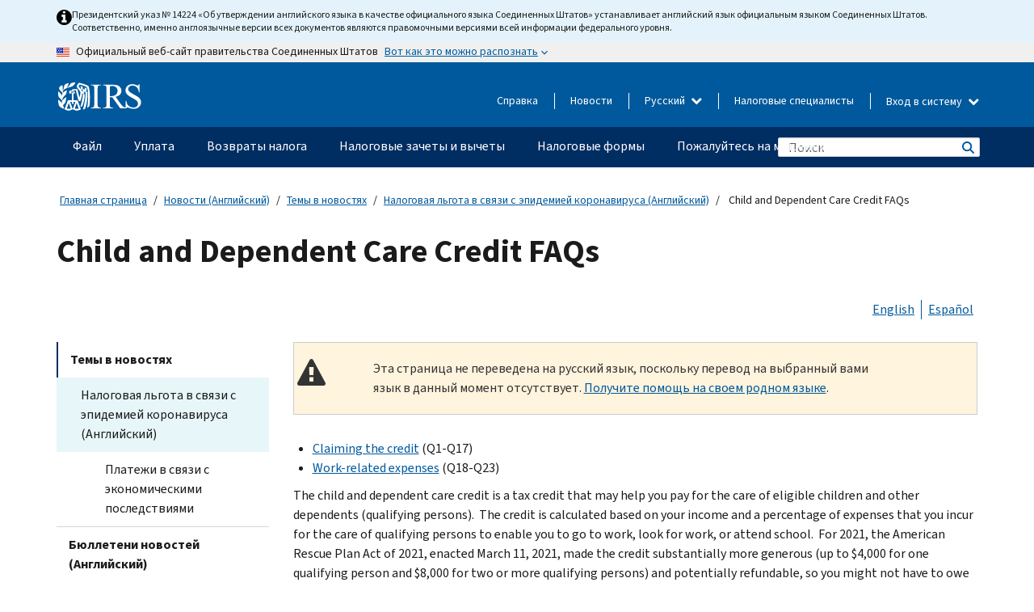

--- FILE ---
content_type: text/html; charset=UTF-8
request_url: https://www.irs.gov/ru/newsroom/child-and-dependent-care-credit-faqs
body_size: 25309
content:
<!DOCTYPE html>
<html  lang="ru" dir="ltr" prefix="content: http://purl.org/rss/1.0/modules/content/  dc: http://purl.org/dc/terms/  foaf: http://xmlns.com/foaf/0.1/  og: http://ogp.me/ns#  rdfs: http://www.w3.org/2000/01/rdf-schema#  schema: http://schema.org/  sioc: http://rdfs.org/sioc/ns#  sioct: http://rdfs.org/sioc/types#  skos: http://www.w3.org/2004/02/skos/core#  xsd: http://www.w3.org/2001/XMLSchema# ">
  <head>
    <meta charset="utf-8" />
<meta name="description" content="FAQs about the Child and Dependent Care Credit expansion due to the ARPA." />
<meta name="abstract" content="FAQs about the Child and Dependent Care Credit expansion due to the ARPA." />
<meta name="robots" content="noindex, nofollow" />
<meta name="rights" content="United States Internal Revenue Services" />
<meta property="og:image:url" content="https://www.irs.gov/pub/image/logo_small.jpg" />
<meta property="og:image:type" content="image/jpeg" />
<meta property="og:image:alt" content="IRS logo" />
<meta name="twitter:card" content="summary" />
<meta name="twitter:description" content="FAQs about the Child and Dependent Care Credit expansion due to the ARPA." />
<meta name="twitter:title" content="Child and Dependent Care Credit FAQs | Internal Revenue Service" />
<meta name="twitter:image:alt" content="IRS logo" />
<meta name="twitter:image" content="https://www.irs.gov/pub/image/logo_small.jpg" />
<meta name="Generator" content="Drupal 10 (https://www.drupal.org)" />
<meta name="MobileOptimized" content="width" />
<meta name="HandheldFriendly" content="true" />
<meta name="viewport" content="width=device-width, initial-scale=1.0" />
<script type="application/ld+json">{
    "@context": "https://schema.org",
    "@graph": [
        {
            "name": "Child and Dependent Care Credit FAQs",
            "datePosted": "2021-06-10T12:49:57-0400"
        }
    ]
}</script>
<meta name="audience" content="NULL" />
<meta name="irsStandard-type" content="Other" />
<meta name="uniqueID" content="95931" />
<meta name="isHistorical" content="no" />
<meta name="historical-date" content="NULL" />
<meta name="changed" content="1748536912" />
<meta name="topic" content="NULL" />
<meta name="guidance" content="NULL" />
<meta name="channel" content="NULL" />
<meta name="organization" content="NULL" />
<meta name="otID" content="NULL" />
<meta name="prod_SEID" content="dv0pb" />
<link rel="icon" href="/themes/custom/pup_base/favicon.ico" type="image/vnd.microsoft.icon" />
<link rel="alternate" hreflang="en" href="https://www.irs.gov/newsroom/child-and-dependent-care-credit-faqs" />
<link rel="alternate" hreflang="es" href="https://www.irs.gov/es/newsroom/child-and-dependent-care-credit-faqs" />
<link rel="canonical" href="https://www.irs.gov/newsroom/child-and-dependent-care-credit-faqs" />
<link rel="shortlink" href="https://www.irs.gov/node/95931" />
<script>window.a2a_config=window.a2a_config||{};a2a_config.callbacks=[];a2a_config.overlays=[];a2a_config.templates={};</script>

    <title>Child and Dependent Care Credit FAQs | Internal Revenue Service</title>
    <link rel="stylesheet" media="all" href="/pub/css/css_HbV3MbI47vSh5Y5TB15d5BW0ZHcF9M9-GkLoHYkpgCc.css?delta=0&amp;language=ru&amp;theme=pup_irs&amp;include=[base64]" />
<link rel="stylesheet" media="all" href="/pub/css/css_yZKZQeQr-6FrHttDTNN7zbNgJyap3lvwbJyU-3QfwV8.css?delta=1&amp;language=ru&amp;theme=pup_irs&amp;include=[base64]" />
<link rel="stylesheet" media="print" href="/pub/css/css_xEYcgzIIMA7tFIeVzSOrKRPyoYDIuxzHyZ88T5D_SPY.css?delta=2&amp;language=ru&amp;theme=pup_irs&amp;include=[base64]" />
<link rel="stylesheet" media="all" href="/pub/css/css_EbWGjClhsStXbsvwOq9iT6yGxHCg86ApUzr4bYwsoHk.css?delta=3&amp;language=ru&amp;theme=pup_irs&amp;include=[base64]" />

    <script type="application/json" data-drupal-selector="drupal-settings-json">{"path":{"baseUrl":"\/","pathPrefix":"ru\/","currentPath":"node\/95931","currentPathIsAdmin":false,"isFront":false,"currentLanguage":"ru"},"pluralDelimiter":"\u0003","suppressDeprecationErrors":true,"gtag":{"tagId":"","consentMode":false,"otherIds":[],"events":[],"additionalConfigInfo":[]},"ajaxPageState":{"libraries":"[base64]","theme":"pup_irs","theme_token":null},"ajaxTrustedUrl":{"\/ru\/site-index-search":true},"gtm":{"tagId":null,"settings":{"data_layer":"dataLayer","include_environment":false},"tagIds":["GTM-KV978ZL"]},"dataLayer":{"defaultLang":"en","languages":{"en":{"id":"en","name":"English","direction":"ltr","weight":-10},"es":{"id":"es","name":"Spanish","direction":"ltr","weight":-9},"zh-hans":{"id":"zh-hans","name":"Chinese, Simplified","direction":"ltr","weight":-8},"zh-hant":{"id":"zh-hant","name":"Chinese, Traditional","direction":"ltr","weight":-7},"ko":{"id":"ko","name":"Korean","direction":"ltr","weight":-6},"ru":{"id":"ru","name":"Russian","direction":"ltr","weight":-5},"vi":{"id":"vi","name":"Vietnamese","direction":"ltr","weight":-4},"ht":{"id":"ht","name":"Haitian Creole","direction":"ltr","weight":-3}}},"data":{"extlink":{"extTarget":false,"extTargetAppendNewWindowLabel":"(opens in a new window)","extTargetNoOverride":false,"extNofollow":false,"extTitleNoOverride":false,"extNoreferrer":false,"extFollowNoOverride":false,"extClass":"ext","extLabel":"(link is external)","extImgClass":true,"extSubdomains":true,"extExclude":"","extInclude":"","extCssExclude":".paragraph--type--social-media-footer, .btn-primary, .btn-secondary","extCssInclude":"","extCssExplicit":"","extAlert":false,"extAlertText":"This link will take you to an external web site. We are not responsible for their content.","extHideIcons":false,"mailtoClass":"mailto","telClass":"","mailtoLabel":"(link sends email)","telLabel":"(link is a phone number)","extUseFontAwesome":true,"extIconPlacement":"append","extPreventOrphan":false,"extFaLinkClasses":"fa fa-external-link fa-external-link-alt","extFaMailtoClasses":"fa fa-envelope-o","extAdditionalLinkClasses":"","extAdditionalMailtoClasses":"","extAdditionalTelClasses":"","extFaTelClasses":"fa fa-phone","whitelistedDomains":[],"extExcludeNoreferrer":""}},"bootstrap":{"forms_has_error_value_toggle":1,"modal_animation":1,"modal_backdrop":"true","modal_focus_input":1,"modal_keyboard":1,"modal_select_text":1,"modal_show":1,"modal_size":"","popover_enabled":1,"popover_animation":1,"popover_auto_close":1,"popover_container":"body","popover_content":"","popover_delay":"0","popover_html":0,"popover_placement":"right","popover_selector":"","popover_title":"","popover_trigger":"click","tooltip_enabled":1,"tooltip_animation":1,"tooltip_container":"body","tooltip_delay":"0","tooltip_html":0,"tooltip_placement":"auto left","tooltip_selector":"","tooltip_trigger":"hover"},"accordion_menus":{"accordion_closed":{"main_mobile":"main_mobile"}},"chosen":{"selector":"select:not(:hidden,[id*=\u0027edit-state\u0027],[id^=\u0022views-form-user-admin-people-page\u0022] #edit-action)","minimum_single":25,"minimum_multiple":20,"minimum_width":200,"use_relative_width":false,"options":{"disable_search":false,"disable_search_threshold":0,"allow_single_deselect":false,"add_helper_buttons":false,"search_contains":true,"placeholder_text_multiple":"Choose some option","placeholder_text_single":"Choose an option","no_results_text":"No results match","max_shown_results":null,"inherit_select_classes":true}},"search_api_autocomplete":{"pup_site_index_search":{"delay":600,"auto_submit":true,"min_length":3}},"ajax":[],"user":{"uid":0,"permissionsHash":"a8bc380c6e4e686aded8ae0b2ef5e6ad03a865beea587aa9d6f35a3ea33ac02a"}}</script>
<script src="/pub/js/js_SvGSEFYsOpQP3gNDbKkK7uDwPRO6RaaM0kKXI3eIPv4.js?scope=header&amp;delta=0&amp;language=ru&amp;theme=pup_irs&amp;include=[base64]"></script>
<script src="/modules/contrib/google_tag/js/gtag.js?t9le9t"></script>
<script src="/modules/contrib/google_tag/js/gtm.js?t9le9t"></script>

  </head>
  <body class="path-node page-node-type-pup-article has-glyphicons lang-ru">
    <a href="#main-content" class="visually-hidden focusable skip-link">
      Skip to main content
    </a>
    <noscript><iframe src="https://www.googletagmanager.com/ns.html?id=GTM-KV978ZL"
                  height="0" width="0" style="display:none;visibility:hidden"></iframe></noscript>

    <div id='mobile-clickable-overlay' class='mobile-menu-overlay'></div>
      <div class="dialog-off-canvas-main-canvas" data-off-canvas-main-canvas>
    


<header id="navbar" role="banner">

  
  
          
    
    
          <div class="pup-header_official">
        <div class="container header-official-message">
          <div class="inline-official">
              <div class="region region-header-official">
    

 

<section id="block-pup-irs-eo14224englishlanguagealert" data-block-plugin-id="block_content:09a643af-7ed5-47ba-bacc-af9fb6e1da0f" class="block block-block-content block-block-content09a643af-7ed5-47ba-bacc-af9fb6e1da0f clearfix">
  
    

      
            <div class="field field--name-body field--type-text-with-summary field--label-hidden field--item"><!-- BEGIN: Full-width Blue Alert Banner without Left Accent -->
<div class="blue-alert-wrap">
  <div class="blue-alert-bg" aria-hidden="true"></div>

  <div class="blue-alert">
    <i class="fa fa-info-circle" aria-hidden="true" style="font-size: 22px; color: black;"></i>
    <div class="blue-alert__text">
Президентский указ № 14224 «Об утверждении английского языка в качестве официального языка Соединенных Штатов» устанавливает английский язык официальным языком Соединенных Штатов. Соответственно, именно англоязычные версии всех документов являются правомочными версиями всей информации федерального уровня.   
    </div>
  </div>
</div>

<style>
/* Wrapper */
.blue-alert-wrap {
  position: relative;
  isolation: isolate;
}

/* Full-width light blue background (no accent stripe) */
.blue-alert-bg {
  position: absolute;
  top: 0;
  left: 50%;
  transform: translateX(-50%);
  width: 100vw;
  height: 100%;
  background-color: #e4f3fb; /* uniform light blue */
  pointer-events: none;
  z-index: -1;
}

/* Content container */
.blue-alert {
  max-width: 1440px;
  margin: 0 auto;
  padding: 10px 20px;
  display: flex;
  align-items: flex-start;
  gap: 12px;
  flex-wrap: wrap;
  text-align: left;

  font-family: "Source Sans Pro", Arial, sans-serif;
  font-size: 12px;
  line-height: 16px;
  color: #1b1b1b;
  background: transparent;
}

/* Text */
.blue-alert__text {
  flex: 1;
  white-space: normal;
  word-break: break-word;
}

@media (max-width: 640px) {
  .blue-alert {
    max-width: 390px;
    font-size: 12px;
    line-height: 16px;
    padding-top: 8px;
    padding-bottom: 8px;
    padding-left: 14px;   /* will not be overridden */
    padding-right: 20px;  /* will not be overridden */
  }
    .blue-alert__text {
    flex: 1;
    white-space: normal;
    word-break: break-word;
    }
}

/* override LEFT padding on desktop only */
@media (min-width: 641px) {
  .blue-alert {
    padding-left: 0 !important;
  }
}
</style>
<!-- END -->
</div>
      
  </section>

<section class="usa-banner" aria-label="Официальный веб-сайт правительства США">
  <header class="usa-banner__header">
    <div class="us-flag">
      <img class="usa-banner__flag" src="/themes/custom/pup_base/images/us_flag_small.png" alt="" aria-hidden="true">
    </div>
    <div class="official-text" aria-hidden="true">
      <p class="usa-banner__header-text">Официальный веб-сайт правительства Соединенных Штатов</p>
      <p class="usa-banner__header-action">Вот как это можно распознать</p>
    </div>
    <button class="usa-banner__button" aria-expanded="false" aria-controls="gov-info"><span>Вот как это можно распознать</span></button>
  </header>
  <div id="gov-info" class="usa-banner__content" hidden>
    <div class="row">
      <div class="usa-banner__guidance col-12 col-sm-6">
        <img class="usa-banner__icon" src="/themes/custom/pup_base/images/icon-dot-gov.svg" alt="" aria-hidden="true">
        <div class="usa-media-block__body">
          <p><strong>
          Официальные  веб-сайты используют .gov
          </strong></p><p>
          Веб-сайт, имеющий окончание <strong>.gov</strong> принадлежит официальной правительственной организации  Соединенных Штатов.
          </p>
        </div>
      </div>
      <div class="usa-banner__guidance col-12 col-sm-6">
        <img class="usa-banner__icon" src="/themes/custom/pup_base/images/icon-https.svg" alt="" aria-hidden="true">
        <div class="usa-banner__body">
          <p><strong>Защищенные веб-сайты,  имеющие окончание .gov, используют HTTPS</strong></p>
            <p>
            <strong>Замок</strong>
            (<img class="usa-banner__sm-icon" src="/themes/custom/pup_base/images/lock.svg" title="Замок" alt="Значок закрытого замка">)
            или <strong>https://</strong> означает, что вы безопасно подключились к веб-сайту, имеющему окончание .gov. Делитесь конфиденциальной информацией только на официальных, безопасных веб-сайтах.
            </p>
        </div>
      </div>
    </div>
  </div>
</section>
  </div>

          </div>
        </div>
      </div>
    
    <div class="pup-header-main">
      <div class="container">
        <div class="row pup-header-main__content">
          
                                        
                                        <div class="col-xs-2 col-md-1 no-gutter pup-header-content-lt">
                    <div class="region region-header-left">
                <a class="logo navbar-btn pull-left" href="/ru" title="домашняя страница" rel="home">
            <img src="/themes/custom/pup_base/IRS-Logo.svg" alt="домашняя страница" />
            <img class="print-logo" src="/themes/custom/pup_irs/images/logo-print.svg" alt="домашняя страница" aria-hidden="true" />
        </a>
            
  </div>

                </div>
              
              
              <div class="col-md-11 hidden-xs hidden-sm pup-header-content-rt">
                  <div class="region region-header-right">
    
<div class="language-switcher-language-url block block-language block-language-blocklanguage-interface clearfix" id="block-languageswitcher" data-block-plugin-id="language_block:language_interface">
  
    
  
        <div class="dropdown pup-switch-hidden">
    <button class="btn btn-default dropdown-toggle languageSwitcher" type="button" id="languageSwitcher" data-toggle="dropdown" aria-expanded="false">
      Русский
      <i class="fa fa-chevron-down"></i>
    </button>
    <ul class="dropdown-menu" data-block="languageswitcher"><li hreflang="en" data-drupal-link-system-path="node/95931" class="en"><a href="/newsroom/child-and-dependent-care-credit-faqs" class="language-link" lang="en" hreflang="en" data-drupal-link-system-path="node/95931">English</a></li><li hreflang="es" data-drupal-link-system-path="node/95931" class="es"><a href="/es/newsroom/child-and-dependent-care-credit-faqs" class="language-link" lang="es" hreflang="es" data-drupal-link-system-path="node/95931">Español</a></li><li hreflang="zh-hans" data-drupal-link-system-path="node/95931" class="zh-hans"><a href="/zh-hans/newsroom/child-and-dependent-care-credit-faqs" class="language-link" lang="zh-hans" hreflang="zh-hans" data-drupal-link-system-path="node/95931">中文 (简体)</a></li><li hreflang="zh-hant" data-drupal-link-system-path="node/95931" class="zh-hant"><a href="/zh-hant/newsroom/child-and-dependent-care-credit-faqs" class="language-link" lang="zh-hant" hreflang="zh-hant" data-drupal-link-system-path="node/95931">中文 (繁體)</a></li><li hreflang="ko" data-drupal-link-system-path="node/95931" class="ko"><a href="/ko/newsroom/child-and-dependent-care-credit-faqs" class="language-link" lang="ko" hreflang="ko" data-drupal-link-system-path="node/95931">한국어</a></li><li hreflang="vi" data-drupal-link-system-path="node/95931" class="vi"><a href="/vi/newsroom/child-and-dependent-care-credit-faqs" class="language-link" lang="vi" hreflang="vi" data-drupal-link-system-path="node/95931">Tiếng Việt</a></li><li hreflang="ht" data-drupal-link-system-path="node/95931" class="ht"><a href="/ht/newsroom/child-and-dependent-care-credit-faqs" class="language-link" lang="ht" hreflang="ht" data-drupal-link-system-path="node/95931">Kreyòl ayisyen</a></li></ul>
    </div>

    </div>

<nav role="navigation" aria-labelledby="block-pup-irs-informationmenu-2-menu" id="block-pup-irs-informationmenu-2" data-block-plugin-id="system_menu_block:pup-info-menu" class="pup-nav-ru">
            
  <h2 class="visually-hidden" id="block-pup-irs-informationmenu-2-menu">Information Menu</h2>
  

                  <ul data-block="pup_irs_informationmenu_2" class="menu menu--pup-info-menu nav">
                      <li class="first">
                                                          <a href="/ru/help/let-us-help-you" title="Справка" data-drupal-link-system-path="node/16916">Справка</a>
                        </li>
                      <li>
                                                          <a href="/ru/newsroom" title="Новости" data-drupal-link-system-path="node/19646">Новости</a>
                        </li>
                      <li>
                                                          <a href="/ru/tax-professionals" data-drupal-link-system-path="node/11">Налоговые специалисты</a>
                        </li>
                      <li class="expanded dropdown last">
                                                                                            <span class="navbar-text dropdown-toggle" data-toggle="dropdown">Вход в систему <span class="caret"></span></span>
                                <ul data-block="pup_irs_informationmenu_2" class="dropdown-menu">
                      <li class="first">
                                                          <a href="https://sa.www4.irs.gov/ola//ru" class="btn btn-primary">Физическое лицо</a>
                        </li>
                      <li>
                                                          <a href="https://sa.www4.irs.gov/bola//ru" class="btn btn-primary">Компания</a>
                        </li>
                      <li>
                                                          <a href="https://sa.www4.irs.gov/taxpro//ru" class="btn btn-primary">Налоговый специалист</a>
                        </li>
                      <li>
                  
            <div class="field field--name-body field--type-text-with-summary field--label-hidden field--item"><h2>Доступ к вашей налоговой информации через учётную запись IRS</h2>

<ul class="signin-content-checkmarks">
	<li>Возвраты</li>
	<li>Платежи</li>
	<li>Налоговые документы</li>
</ul>
</div>
      
              </li>
                      <li class="last">
                                                          <a href="/ru/your-account" class="btn btn-primary" data-drupal-link-system-path="node/126776">Завести аккаунт</a>
                        </li>
        </ul>
      
                        </li>
        </ul>
      

  </nav>

  </div>

              </div>
              
                            <div class="col-xs-10 hidden-md hidden-lg no-gutter">
                <ul class="pup-header-mobile-menu pull-right">
                  <li>
                    <button type="button" id="pup-mobile-navbar-searchBtn" class="btn btn-link pup-header-mobile-menu__searchBtn" data-target="#navbar-collapse" aria-expanded="false" aria-controls="navbar-collapse">
                      Поиск
                    </button>
                  </li>
                                      <li id="pup-mobile-navbar-infoBtn" class="pup-header-mobile-menu__infoBtn" data-close-text="Закрыть">
                        <div class="region region-help-menu-mobile">
                <ul data-block="helpmenumobile" class="menu menu--help-menu-mobile nav">
                      <li class="expanded dropdown first last">
                                                                                            <span class="navbar-text dropdown-toggle" data-toggle="dropdown">Вход в систему <span class="caret"></span></span>
                                <ul data-block="helpmenumobile" class="dropdown-menu">
                      <li class="first">
                                                          <a href="https://sa.www4.irs.gov/ola//ru" class="btn btn-primary">Физическое лицо</a>
                        </li>
                      <li>
                                                          <a href="https://sa.www4.irs.gov/bola//ru" class="btn btn-primary">Компания</a>
                        </li>
                      <li>
                                                          <a href="https://sa.www4.irs.gov/taxpro//ru" class="btn btn-primary">Налоговый специалист</a>
                        </li>
                      <li>
                  
            <div class="field field--name-body field--type-text-with-summary field--label-hidden field--item"><h2>Доступ к вашей налоговой информации через учётную запись IRS</h2>

<ul class="signin-content-checkmarks">
	<li>Возвраты</li>
	<li>Платежи</li>
	<li>Налоговые документы</li>
</ul>
</div>
      
              </li>
                      <li class="last">
                                                          <a href="/ru/your-account" class="btn btn-primary" data-drupal-link-system-path="node/126776">Завести аккаунт</a>
                        </li>
        </ul>
      
                        </li>
        </ul>
      


  </div>

                    </li>
                                    <li>
                    <button type="button" id="pup-mobile-navbar-menuBtn" class="btn btn-link pup-header-mobile-menu__menuBtn mobile-menu-icon" data-target="#pup-header-nav-collapse">
                      Меню
                    </button>
                  </li>
                </ul>
              </div>
          

        </div>       </div>
              <div id="navbar-collapse" class="collapse hidden-md hidden-lg">
            <div class="region region-search-form-collapsible">
      <div class="pup-site-header-search-block pup-search-box-hidden">
            <div class="pup-site-header-search-block__searchfield">
        
<form data-block="exposedformpup_site_index_searchsite_search_srt_relevance_4" action="/ru/site-index-search" method="get" id="views-exposed-form-pup-site-index-search-site-search-srt-relevance" accept-charset="UTF-8" novalidate>
  <div  class="form--inline form-inline clearfix">
  








<div class="form-item form-group js-form-item form-type-search-api-autocomplete js-form-type-search-api-autocomplete form-item-search js-form-item-search form-autocomplete">


    
    
            <label for="search-main-mobile" class="control-label">Search</label>
    
    <div class="input-group"><input placeholder="Поиск" aria-label="Поиск" data-drupal-selector="edit-search" data-search-api-autocomplete-search="pup_site_index_search" class="form-autocomplete form-text form-control" data-autocomplete-path="/ru/search_api_autocomplete/pup_site_index_search?display=site_search_srt_relevance&amp;&amp;filter=search" type="text" id="search-main-mobile" name="search" value="" size="30" maxlength="128"/><span class="input-group-addon"><span class="icon glyphicon glyphicon-refresh ajax-progress ajax-progress-throbber" aria-hidden="true"></span></span></div>

    

</div>









<div class="form-item form-group js-form-item form-type-select js-form-type-select form-item-field-pup-historical-1 js-form-item-field-pup-historical-1">


    
    
            <label for="edit-field-pup-historical-1" class="control-label">Include Historical Content</label>
    
    <div class="select-style select-wrapper">
  <select data-drupal-selector="edit-field-pup-historical-1" class="form-select form-control" id="edit-field-pup-historical-1" name="field_pup_historical_1"><option value="All">- любой -</option><option value="1" selected="selected">No</option></select>
</div>

    

</div>









<div class="form-item form-group js-form-item form-type-select js-form-type-select form-item-field-pup-historical js-form-item-field-pup-historical">


    
    
            <label for="edit-field-pup-historical" class="control-label">Include Historical Content</label>
    
    <div class="select-style select-wrapper">
  <select data-drupal-selector="edit-field-pup-historical" class="form-select form-control" id="edit-field-pup-historical" name="field_pup_historical"><option value="All">- любой -</option><option value="1" selected="selected">No</option></select>
</div>

    

</div>
<div data-drupal-selector="edit-actions" class="form-actions form-group js-form-wrapper form-wrapper" id="edit-actions"><button title="Поиск" data-drupal-selector="edit-submit-pup-site-index-search" class="button js-form-submit form-submit btn-primary btn icon-before" type="submit" id="edit-submit-pup-site-index-search" value="Поиск"><span class="icon glyphicon glyphicon-search" aria-hidden="true"></span>
Поиск</button></div>

</div>

</form>
      </div>
      </div>

  </div>

        </div>
          </div> 
          <div class="header-nav hidden-xs hidden-sm">
          <div class="container-fluid">
              <div class="region region-site-navigation">
    <nav role="navigation" aria-labelledby="block-mainnavigationmobile-2-menu" id="block-mainnavigationmobile-2" data-block-plugin-id="system_menu_block:main_mobile">
            
  <h2 class="visually-hidden" id="block-mainnavigationmobile-2-menu">Главное меню</h2>
  

        


              <a id="stickyNavLogo" class="logo navbar-btn pull-left" href="/ru" title="Home" rel="home">
        <img src="/themes/custom/pup_base/IRS-Logo.svg" alt="Home">
      </a>
      <ul data-block="mainnavigationmobile_2" class="menu nav" id="accessible-megamenu-navigation">
                                                                      <li class="expanded megamenu-top-nav-item dropdown">	
          <a href="/ru/filing" aria-controls="accessible-megamenu-fayl-submenu" aria-expanded="false" aria-label="Файл menu has additional options. Use the spacebar to open the Файл sub menu or enter to navigate to the Файл page." role="application" id="accessible-megamenu-nav-item-0">Файл</a>
                                  <ul data-block="mainnavigationmobile_2" class="menu dropdown-menu" id="accessible-megamenu-fayl-submenu" aria-expanded="false" aria-hidden="true" aria-labelledby="accessible-megamenu-nav-item-0" role="region">
       <div class="mega-menu-container">
                                                                                            <li><a href="/ru/filing" class="mobile-only-text" id="accessible-megamenu-fayl-submenu-0" data-drupal-link-system-path="node/19656">Обзор</a>
                          </li>
                                                                                      <div class="mega-menu-column">
                                                                  <li><span class="mega-menu-column-header" id="accessible-megamenu-fayl-submenu-1">ИНФОРМАЦИЯ ДЛЯ</span>
                          </li>
                                                                                          <li><a href="/ru/individual-tax-filing" id="accessible-megamenu-fayl-submenu-2" data-drupal-link-system-path="node/142191">Физические лица</a>
                          </li>
                                                                                          <li><a href="/ru/businesses" id="accessible-megamenu-fayl-submenu-3" data-drupal-link-system-path="node/18976">Компания и самозанятое лицо</a>
                          </li>
                                                                                          <li><a href="/ru/charities-and-nonprofits" id="accessible-megamenu-fayl-submenu-4" data-drupal-link-system-path="node/58461">Благотворительные и некоммерческие организации</a>
                          </li>
                                                                                          <li><a href="/ru/individuals/international-taxpayers" id="accessible-megamenu-fayl-submenu-5" data-drupal-link-system-path="node/19696">Лица, имеющего источники дохода за рубежом</a>
                          </li>
                                                                                          <li><a href="/ru/retirement-plans" id="accessible-megamenu-fayl-submenu-6" data-drupal-link-system-path="node/19741">Пенсионные планы</a>
                          </li>
                                                                                          <li><a href="/ru/government-entities" id="accessible-megamenu-fayl-submenu-7" data-drupal-link-system-path="node/19586">Органы власти и облигации, не облагаемые налогом</a>
                          </li>
                                                                                          <li><a href="/ru/government-entities/indian-tribal-governments" id="accessible-megamenu-fayl-submenu-8" data-drupal-link-system-path="node/19601">Индейские племенные органы власти</a>
                          </li>
                                                                </div>
                                                  <div class="mega-menu-column">
                                                                  <li><span class="mega-menu-column-header" id="accessible-megamenu-fayl-submenu-9">ПОДАЧА НАЛОГОВЫХ ДЕКЛАРАЦИЙ ФИЗИЧЕСКИМИ ЛИЦАМИ</span>
                          </li>
                                                                                          <li><a href="/ru/filing/individuals/how-to-file" id="accessible-megamenu-fayl-submenu-10" data-drupal-link-system-path="node/22856">Как подавать налоговую декларацию</a>
                          </li>
                                                                                          <li><a href="/ru/filing/individuals/when-to-file" id="accessible-megamenu-fayl-submenu-11" data-drupal-link-system-path="node/22726">Когда подавать налоговую декларацию</a>
                          </li>
                                                                                          <li><a href="/ru/filing/where-to-file-tax-returns-addresses-listed-by-return-type" id="accessible-megamenu-fayl-submenu-12" data-drupal-link-system-path="node/2442">Куда подавать налоговую декларацию</a>
                          </li>
                                                                                          <li><a href="/ru/filing/individuals/update-my-information" id="accessible-megamenu-fayl-submenu-13" data-drupal-link-system-path="node/22861">Обновите свои данные</a>
                          </li>
                                                                </div>
                                                  <div class="mega-menu-column">
                                                                  <li><span class="mega-menu-column-header" id="accessible-megamenu-fayl-submenu-14">АКТУАЛЬНЫЕ ВОПРОСЫ</span>
                          </li>
                                                                                          <li><a href="/ru/individuals/get-transcript" id="accessible-megamenu-fayl-submenu-15" data-drupal-link-system-path="node/136676">Налоговая запись (выписка)</a>
                          </li>
                                                                                          <li><a href="/ru/businesses/small-businesses-self-employed/get-an-employer-identification-number" id="accessible-megamenu-fayl-submenu-16" data-drupal-link-system-path="node/17153">Идентификационный номер работодателя (EIN)</a>
                          </li>
                                                                                          <li><a href="/ru/filing/file-an-amended-return" id="accessible-megamenu-fayl-submenu-17" data-drupal-link-system-path="node/128551">Подайте декларацию с поправками</a>
                          </li>
                                                                                          <li><a href="/ru/identity-theft-fraud-scams/get-an-identity-protection-pin" id="accessible-megamenu-fayl-submenu-18" data-drupal-link-system-path="node/16696">Индивидуальный номер для защиты персональных данных (IP PIN)</a>
                          </li>
                      </div>
    
                </div>
        </ul>
      
            </li>
                                                                    <li class="expanded megamenu-top-nav-item dropdown">	
          <a href="/ru/payments" aria-controls="accessible-megamenu-uplata-submenu" aria-expanded="false" aria-label="Уплата menu has additional options. Use the spacebar to open the Уплата sub menu or enter to navigate to the Уплата page." role="application" id="accessible-megamenu-nav-item-1">Уплата</a>
                                  <ul data-block="mainnavigationmobile_2" class="menu dropdown-menu" id="accessible-megamenu-uplata-submenu" aria-expanded="false" aria-hidden="true" aria-labelledby="accessible-megamenu-nav-item-1" role="region">
       <div class="mega-menu-container">
                                                                                            <li><a href="/ru/payments" class="mobile-only-text" id="accessible-megamenu-uplata-submenu-0" data-drupal-link-system-path="node/19551">Обзор</a>
                          </li>
                                                                                      <div class="mega-menu-column">
                                                                  <li><span class="mega-menu-column-header" id="accessible-megamenu-uplata-submenu-1">УПЛАТА С ПОМОЩЬЮ</span>
                          </li>
                                                                                          <li><a href="/ru/payments/direct-pay-with-bank-account" id="accessible-megamenu-uplata-submenu-2" data-drupal-link-system-path="node/10224">Банковский счет (прямая уплата)</a>
                          </li>
                                                                                          <li><a href="/ru/payments/online-payment-agreement-application" id="accessible-megamenu-uplata-submenu-3" data-drupal-link-system-path="node/16716">Программа уплаты (соглашение об уплате в рассрочку</a>
                          </li>
                                                                                          <li><a href="/ru/payments/eftps-the-electronic-federal-tax-payment-system" id="accessible-megamenu-uplata-submenu-4" data-drupal-link-system-path="node/15488">Электронная система уплаты федеральных налогов (EFTPS)</a>
                          </li>
                                                                </div>
                                                  <div class="mega-menu-column">
                                                                  <li><span class="mega-menu-column-header" id="accessible-megamenu-uplata-submenu-5">АКТУАЛЬНЫЕ ВОПРОСЫ</span>
                          </li>
                                                                                          <li><a href="/ru/your-account" id="accessible-megamenu-uplata-submenu-6" data-drupal-link-system-path="node/126776">Ваш онлайн-счет</a>
                          </li>
                                                                                          <li><a href="/ru/individuals/tax-withholding-estimator" id="accessible-megamenu-uplata-submenu-7" data-drupal-link-system-path="node/107181">Средство оценки удержанного налога Налогового управление США (IRS)</a>
                          </li>
                                                                                          <li><a href="/ru/businesses/small-businesses-self-employed/estimated-taxes" id="accessible-megamenu-uplata-submenu-8" data-drupal-link-system-path="node/17135">Расчетный налог</a>
                          </li>
                                                                                          <li><a href="/ru/payments/penalties" id="accessible-megamenu-uplata-submenu-9" data-drupal-link-system-path="node/91826">Штрафы</a>
                          </li>
                      </div>
    
                </div>
        </ul>
      
            </li>
                                                                    <li class="expanded megamenu-top-nav-item dropdown">	
          <a href="/ru/refunds" aria-controls="accessible-megamenu-vozvraty-naloga-submenu" aria-expanded="false" aria-label="Возвраты налога menu has additional options. Use the spacebar to open the Возвраты налога sub menu or enter to navigate to the Возвраты налога page." role="application" id="accessible-megamenu-nav-item-2">Возвраты налога</a>
                                  <ul data-block="mainnavigationmobile_2" class="menu dropdown-menu" id="accessible-megamenu-vozvraty-naloga-submenu" aria-expanded="false" aria-hidden="true" aria-labelledby="accessible-megamenu-nav-item-2" role="region">
       <div class="mega-menu-container">
                                                                                            <li><a href="/ru/refunds" class="mobile-only-text" id="accessible-megamenu-vozvraty-naloga-submenu-0" data-drupal-link-system-path="node/130131">Обзор</a>
                          </li>
                                                                          <div class="mega-menu-column no-header-extra-padding">
                                                                  <li><a href="/ru/wheres-my-refund" class="mega-menu-column-header" id="accessible-megamenu-vozvraty-naloga-submenu-1" data-drupal-link-system-path="node/19556">Где мой возврат?</a>
                          </li>
                                                                                          <li><a href="/ru/refunds/get-your-refund-faster-tell-irs-to-direct-deposit-your-refund-to-one-two-or-three-accounts" id="accessible-megamenu-vozvraty-naloga-submenu-2" data-drupal-link-system-path="node/10971">Прямой вклад</a>
                          </li>
                                                                                          <li><a href="/ru/filing/wheres-my-amended-return" id="accessible-megamenu-vozvraty-naloga-submenu-3" data-drupal-link-system-path="node/17175">Где моя налоговая декларация с поправками?</a>
                          </li>
                      </div>
    
                </div>
        </ul>
      
            </li>
                                                                    <li class="expanded megamenu-top-nav-item dropdown">	
          <a href="/ru/credits-and-deductions" aria-controls="accessible-megamenu-nalogovye-zachety-i-vychety-submenu" aria-expanded="false" aria-label="Налоговые зачеты и вычеты menu has additional options. Use the spacebar to open the Налоговые зачеты и вычеты sub menu or enter to navigate to the Налоговые зачеты и вычеты page." role="application" id="accessible-megamenu-nav-item-3">Налоговые зачеты и вычеты</a>
                                  <ul data-block="mainnavigationmobile_2" class="menu dropdown-menu" id="accessible-megamenu-nalogovye-zachety-i-vychety-submenu" aria-expanded="false" aria-hidden="true" aria-labelledby="accessible-megamenu-nav-item-3" role="region">
       <div class="mega-menu-container">
                                                                                            <li><a href="/ru/credits-and-deductions" class="mobile-only-text" id="accessible-megamenu-nalogovye-zachety-i-vychety-submenu-0" data-drupal-link-system-path="node/80206">Обзор</a>
                          </li>
                                                                                      <div class="mega-menu-column">
                                                                  <li><span class="mega-menu-column-header" id="accessible-megamenu-nalogovye-zachety-i-vychety-submenu-1">ИНФОРМАЦИЯ ДЛЯ</span>
                          </li>
                                                                                          <li><a href="/ru/credits-and-deductions-for-individuals" title="Для вас и вашей семьи" id="accessible-megamenu-nalogovye-zachety-i-vychety-submenu-2" data-drupal-link-system-path="node/5">Физические лица</a>
                          </li>
              <li class="mega-menu-helper-text">
          <span class="desktop-only-text">
            Для вас и вашей семьи
          </span>
        </li>
                                                                                          <li><a href="/ru/credits-deductions/businesses" title="Стандартная ставка за пробег в милях и другая информация" id="accessible-megamenu-nalogovye-zachety-i-vychety-submenu-3" data-drupal-link-system-path="node/19941">Компания и самозанятое лицо</a>
                          </li>
              <li class="mega-menu-helper-text">
          <span class="desktop-only-text">
            Стандартная ставка за пробег в милях и другая информация
          </span>
        </li>
                                                                </div>
                                                  <div class="mega-menu-column">
                                                                  <li><span class="mega-menu-column-header" id="accessible-megamenu-nalogovye-zachety-i-vychety-submenu-4">АКТУАЛЬНЫЕ ВОПРОСЫ</span>
                          </li>
                                                                                          <li><a href="/ru/credits-deductions/individuals/earned-income-tax-credit-eitc" id="accessible-megamenu-nalogovye-zachety-i-vychety-submenu-5" data-drupal-link-system-path="node/18966">Налоговый зачет за заработанный доход (EITC)</a>
                          </li>
                                                                                          <li><a href="/ru/credits-deductions/individuals/child-tax-credit" id="accessible-megamenu-nalogovye-zachety-i-vychety-submenu-6" data-drupal-link-system-path="node/771">Налоговый зачет, выплачиваемый за ребенка</a>
                          </li>
                                                                                          <li><a href="/ru/credits-deductions/clean-vehicle-and-energy-credits" id="accessible-megamenu-nalogovye-zachety-i-vychety-submenu-7" data-drupal-link-system-path="node/126641">Зачеты за экологически чистые автомобили и энергоэффективность жилья</a>
                          </li>
                                                                                          <li><a href="/ru/help/ita/how-much-is-my-standard-deduction" id="accessible-megamenu-nalogovye-zachety-i-vychety-submenu-8" data-drupal-link-system-path="node/5229">Стандартный вычет</a>
                          </li>
                                                                                          <li><a href="/ru/retirement-plans" id="accessible-megamenu-nalogovye-zachety-i-vychety-submenu-9" data-drupal-link-system-path="node/19741">Пенсионные программы</a>
                          </li>
                      </div>
    
                </div>
        </ul>
      
            </li>
                                                                    <li class="expanded megamenu-top-nav-item dropdown">	
          <a href="/ru/forms-instructions" aria-controls="accessible-megamenu-nalogovye-formy-submenu" aria-expanded="false" aria-label="Налоговые формы menu has additional options. Use the spacebar to open the Налоговые формы sub menu or enter to navigate to the Налоговые формы page." role="application" id="accessible-megamenu-nav-item-4">Налоговые формы</a>
                                  <ul data-block="mainnavigationmobile_2" class="menu dropdown-menu" id="accessible-megamenu-nalogovye-formy-submenu" aria-expanded="false" aria-hidden="true" aria-labelledby="accessible-megamenu-nav-item-4" role="region">
       <div class="mega-menu-container">
                                                                                            <li><a href="/ru/forms-instructions" class="mobile-only-text" id="accessible-megamenu-nalogovye-formy-submenu-0" data-drupal-link-system-path="node/6">Обзор</a>
                          </li>
                                                                                      <div class="mega-menu-column">
                                                                  <li><span class="mega-menu-column-header" id="accessible-megamenu-nalogovye-formy-submenu-1">НАЛОГОВЫЕ ФОРМЫ И ИНСТРУКЦИИ</span>
                          </li>
                                                                                          <li><a href="/ru/forms-pubs/about-form-1040" title="Декларация о выплате индивидуального подоходного налога США" id="accessible-megamenu-nalogovye-formy-submenu-2" data-drupal-link-system-path="node/16022">Форма 1040 </a>
                          </li>
              <li class="mega-menu-helper-text">
          <span class="desktop-only-text">
            Декларация о выплате индивидуального подоходного налога США
          </span>
        </li>
                                                                                          <li><a href="/ru/node/100166" title="Инструкции к форме 1040" id="accessible-megamenu-nalogovye-formy-submenu-3" data-drupal-link-system-path="node/100166">Инструкции к форме 1040 </a>
                          </li>
              <li class="mega-menu-helper-text">
          <span class="desktop-only-text">
            Инструкции к форме 1040
          </span>
        </li>
                                                                                          <li><a href="/ru/forms-pubs/about-form-w-9" title="Запрос индивидуального идентификационного номера налогоплательщика (ITIN) и сертификации" id="accessible-megamenu-nalogovye-formy-submenu-4" data-drupal-link-system-path="node/15825">Форма W-9 </a>
                          </li>
              <li class="mega-menu-helper-text">
          <span class="desktop-only-text">
            Запрос индивидуального идентификационного номера налогоплательщика (ITIN) и сертификации
          </span>
        </li>
                                                                                          <li><a href="/ru/forms-pubs/about-form-4506-t" title="Запрос выписки из налоговой декларации" id="accessible-megamenu-nalogovye-formy-submenu-5" data-drupal-link-system-path="node/10554">Форма 4506-T</a>
                          </li>
              <li class="mega-menu-helper-text">
          <span class="desktop-only-text">
            Запрос выписки из налоговой декларации
          </span>
        </li>
                                                                </div>
                                      <div class="mega-menu-column extra-padding">
                                                                  <li><a href="/ru/forms-pubs/about-form-w-4" class="mega-menu-column-header" title="Сертификат о налоговых скидках наемного работника при начислении удержаний из заработной платы" id="accessible-megamenu-nalogovye-formy-submenu-6" data-drupal-link-system-path="node/15498">Форма W-4</a>
                          </li>
              <li class="mega-menu-helper-text">
          <span class="desktop-only-text">
            Сертификат о налоговых скидках наемного работника при начислении удержаний из заработной платы
          </span>
        </li>
                                                                                          <li><a href="/ru/forms-pubs/about-form-941" title="Квартальная Федеральная налоговая декларацию работодателя" id="accessible-megamenu-nalogovye-formy-submenu-7" data-drupal-link-system-path="node/53446">Форма 941</a>
                          </li>
              <li class="mega-menu-helper-text">
          <span class="desktop-only-text">
            Квартальная Федеральная налоговая декларацию работодателя
          </span>
        </li>
                                                                                          <li><a href="/ru/forms-pubs/about-form-w-2" title="Отчет о заработной плате и налогах" id="accessible-megamenu-nalogovye-formy-submenu-8" data-drupal-link-system-path="node/5737">Форма W-2</a>
                          </li>
              <li class="mega-menu-helper-text">
          <span class="desktop-only-text">
            Отчет о заработной плате и налогах
          </span>
        </li>
                                                                                          <li><a href="/ru/forms-pubs/about-form-9465" title="Запрос договора рассрочки" id="accessible-megamenu-nalogovye-formy-submenu-9" data-drupal-link-system-path="node/15532">Форма 9465</a>
                          </li>
              <li class="mega-menu-helper-text">
          <span class="desktop-only-text">
            Запрос договора рассрочки
          </span>
        </li>
                                                                </div>
                                                  <div class="mega-menu-column">
                                                                  <li><span class="mega-menu-column-header" id="accessible-megamenu-nalogovye-formy-submenu-10">АКТУАЛЬНЫЕ ВОПРОСЫ ДЛЯ НАЛОГОВЫХ СПЕЦИАЛИСТОВ</span>
                          </li>
                                                                                          <li><a href="/ru/forms-pubs/about-form-1040x" title="Декларация о выплате индивидуального подоходного налога США с внесенными поправками" id="accessible-megamenu-nalogovye-formy-submenu-11" data-drupal-link-system-path="node/19996">Форма 1040-X</a>
                          </li>
              <li class="mega-menu-helper-text">
          <span class="desktop-only-text">
            Декларация о выплате индивидуального подоходного налога США с внесенными поправками
          </span>
        </li>
                                                                                          <li><a href="/ru/forms-pubs/about-form-2848" title="Доверенность" id="accessible-megamenu-nalogovye-formy-submenu-12" data-drupal-link-system-path="node/15839">Форма 2848</a>
                          </li>
              <li class="mega-menu-helper-text">
          <span class="desktop-only-text">
            Доверенность
          </span>
        </li>
                                                                                          <li><a href="/ru/forms-pubs/about-form-w-7" title="Заявление на выдачу индивидуального идентификационного номера налогоплательщика (ITIN)" id="accessible-megamenu-nalogovye-formy-submenu-13" data-drupal-link-system-path="node/15536">Форма W-7</a>
                          </li>
              <li class="mega-menu-helper-text">
          <span class="desktop-only-text">
            Заявление на выдачу индивидуального идентификационного номера налогоплательщика (ITIN)
          </span>
        </li>
                                                                                          <li><a href="/ru/tax-professionals/office-of-professional-responsibility-and-circular-230" title="Правила представления интересов клиентов перед Налоговым управлением США" id="accessible-megamenu-nalogovye-formy-submenu-14" data-drupal-link-system-path="node/125016">Циркуляр 230</a>
                          </li>
              <li class="mega-menu-helper-text">
          <span class="desktop-only-text">
            Правила представления интересов клиентов перед Налоговым управлением США
          </span>
        </li>
                      </div>
    
                </div>
        </ul>
      
            </li>
                                                                    <li class="expanded megamenu-top-nav-item dropdown">	
          <a href="/ru/help/report-fraud" aria-controls="accessible-megamenu-pozhaluytes-na-moshennichestvo-submenu" aria-expanded="false" aria-label="Пожалуйтесь на мошенничество menu has additional options. Use the spacebar to open the Пожалуйтесь на мошенничество sub menu or enter to navigate to the Пожалуйтесь на мошенничество page." role="application" id="accessible-megamenu-nav-item-5">Пожалуйтесь на мошенничество</a>
                                  <ul data-block="mainnavigationmobile_2" class="menu dropdown-menu" id="accessible-megamenu-pozhaluytes-na-moshennichestvo-submenu" aria-expanded="false" aria-hidden="true" aria-labelledby="accessible-megamenu-nav-item-5" role="region">
       <div class="mega-menu-container">
                                                                                            <li><a href="/ru/help/report-fraud" class="mobile-only-text" id="accessible-megamenu-pozhaluytes-na-moshennichestvo-submenu-0" data-drupal-link-system-path="node/151251">Обзор</a>
                          </li>
                                                                          <div class="mega-menu-column no-header-extra-padding">
                                                                  <li><a href="/ru/help/report-fraud/report-tax-fraud-a-scam-or-law-violation" class="mega-menu-column-header" id="accessible-megamenu-pozhaluytes-na-moshennichestvo-submenu-1" data-drupal-link-system-path="node/1273">Налоговое мошенничество и аферы</a>
                          </li>
                                                                                          <li><a href="/ru/identity-theft-central" id="accessible-megamenu-pozhaluytes-na-moshennichestvo-submenu-2" data-drupal-link-system-path="node/19616">Кража персональных данных</a>
                          </li>
                                                                                          <li><a href="/ru/help/report-fraud/report-fake-irs-treasury-or-tax-related-emails-and-messages" id="accessible-megamenu-pozhaluytes-na-moshennichestvo-submenu-3" data-drupal-link-system-path="node/15745">Поддельное электронное письмо или сообщение IRS</a>
                          </li>
                                                                                          <li><a href="/ru/help/report-fraud/make-a-complaint-about-a-tax-return-preparer" id="accessible-megamenu-pozhaluytes-na-moshennichestvo-submenu-4" data-drupal-link-system-path="node/3141">Налоговый специалист</a>
                          </li>
                      </div>
    
                </div>
        </ul>
      
            </li>
              
            </ul>
      

  </nav>
  <div class="pup-site-header-search-block pup-search-box-hidden">
            <div class="pup-site-header-search-block__searchfield">
        
<form data-block="pup_irs_exposedformpup_site_index_searchsite_search_srt_relevance_2" action="/ru/site-index-search" method="get" id="views-exposed-form-pup-site-index-search-site-search-srt-relevance--2" accept-charset="UTF-8" novalidate>
  <div  class="form--inline form-inline clearfix">
  








<div class="form-item form-group js-form-item form-type-search-api-autocomplete js-form-type-search-api-autocomplete form-item-search js-form-item-search form-autocomplete">


    
    
            <label for="search-main" class="control-label">Search</label>
    
    <div class="input-group"><input placeholder="Поиск" aria-label="Поиск" data-drupal-selector="edit-search" data-search-api-autocomplete-search="pup_site_index_search" class="form-autocomplete form-text form-control" data-autocomplete-path="/ru/search_api_autocomplete/pup_site_index_search?display=site_search_srt_relevance&amp;&amp;filter=search" type="text" id="search-main" name="search" value="" size="30" maxlength="128"/><span class="input-group-addon"><span class="icon glyphicon glyphicon-refresh ajax-progress ajax-progress-throbber" aria-hidden="true"></span></span></div>

    

</div>









<div class="form-item form-group js-form-item form-type-select js-form-type-select form-item-field-pup-historical-1 js-form-item-field-pup-historical-1">


    
    
            <label for="edit-field-pup-historical-1--2" class="control-label">Include Historical Content</label>
    
    <div class="select-style select-wrapper">
  <select data-drupal-selector="edit-field-pup-historical-1" class="form-select form-control" id="edit-field-pup-historical-1--2" name="field_pup_historical_1"><option value="All">- любой -</option><option value="1" selected="selected">No</option></select>
</div>

    

</div>









<div class="form-item form-group js-form-item form-type-select js-form-type-select form-item-field-pup-historical js-form-item-field-pup-historical">


    
    
            <label for="edit-field-pup-historical--2" class="control-label">Include Historical Content</label>
    
    <div class="select-style select-wrapper">
  <select data-drupal-selector="edit-field-pup-historical" class="form-select form-control" id="edit-field-pup-historical--2" name="field_pup_historical"><option value="All">- любой -</option><option value="1" selected="selected">No</option></select>
</div>

    

</div>
<div data-drupal-selector="edit-actions" class="form-actions form-group js-form-wrapper form-wrapper" id="edit-actions--2"><button title="Поиск" data-drupal-selector="edit-submit-pup-site-index-search-2" class="button js-form-submit form-submit btn-primary btn icon-before" type="submit" id="edit-submit-pup-site-index-search--2" value="Поиск"><span class="icon glyphicon glyphicon-search" aria-hidden="true"></span>
Поиск</button></div>

</div>

</form>
      </div>
      </div>

  </div>

          </div>
      </div>
    
          <div id="pup-info-menu-collapse"  class="pup-header-content-rt col-xs-12 hidden-md hidden-lg collapse">
          <div class="region region-info-menu-collapsible">
    <nav role="navigation" aria-labelledby="block-pup-irs-informationmenu-menu" id="block-pup-irs-informationmenu" data-block-plugin-id="system_menu_block:pup-info-menu" class="pup-nav-ru">
            
  <h2 class="visually-hidden" id="block-pup-irs-informationmenu-menu">Information Menu</h2>
  

                  <ul data-block="pup_irs_informationmenu" class="menu menu--pup-info-menu nav">
                      <li class="first">
                                                          <a href="/ru/help/let-us-help-you" title="Справка" data-drupal-link-system-path="node/16916">Справка</a>
                        </li>
                      <li>
                                                          <a href="/ru/newsroom" title="Новости" data-drupal-link-system-path="node/19646">Новости</a>
                        </li>
                      <li>
                                                          <a href="/ru/tax-professionals" data-drupal-link-system-path="node/11">Налоговые специалисты</a>
                        </li>
                      <li class="expanded dropdown last">
                                                                                            <span class="navbar-text dropdown-toggle" data-toggle="dropdown">Вход в систему <span class="caret"></span></span>
                                <ul data-block="pup_irs_informationmenu" class="dropdown-menu">
                      <li class="first">
                                                          <a href="https://sa.www4.irs.gov/ola//ru" class="btn btn-primary">Физическое лицо</a>
                        </li>
                      <li>
                                                          <a href="https://sa.www4.irs.gov/bola//ru" class="btn btn-primary">Компания</a>
                        </li>
                      <li>
                                                          <a href="https://sa.www4.irs.gov/taxpro//ru" class="btn btn-primary">Налоговый специалист</a>
                        </li>
                      <li>
                  
            <div class="field field--name-body field--type-text-with-summary field--label-hidden field--item"><h2>Доступ к вашей налоговой информации через учётную запись IRS</h2>

<ul class="signin-content-checkmarks">
	<li>Возвраты</li>
	<li>Платежи</li>
	<li>Налоговые документы</li>
</ul>
</div>
      
              </li>
                      <li class="last">
                                                          <a href="/ru/your-account" class="btn btn-primary" data-drupal-link-system-path="node/126776">Завести аккаунт</a>
                        </li>
        </ul>
      
                        </li>
        </ul>
      

  </nav>

  </div>

      </div>
    
          <div id="pup-header-nav-collapse"  class="pup-header-content-rt col-xs-12 hidden-md hidden-lg collapse">
          <div class="region region-header-nav-collapsible">
    <section id="block-accordionmainnavigationmobile" data-block-plugin-id="accordion_menus_block:main_mobile" class="block block-accordion-menus block-accordion-menus-blockmain-mobile clearfix">
  
    

      <div class="accordion_menus_block_container main_mobile">
  <h2 class="accordion-title">
    <a href="#">Файл</a>
  </h2>
  <div class="accordion_menus-block-content">
    <ul><li><a href="/ru/filing" class="mobile-only-text">Обзор</a></li><li><span class="mega-menu-column-header">ИНФОРМАЦИЯ ДЛЯ</span></li><li><a href="/ru/individual-tax-filing">Физические лица</a></li><li><a href="/ru/businesses">Компания и самозанятое лицо</a></li><li><a href="/ru/charities-and-nonprofits">Благотворительные и некоммерческие организации</a></li><li><a href="/ru/individuals/international-taxpayers">Лица, имеющего источники дохода за рубежом</a></li><li><a href="/ru/retirement-plans">Пенсионные планы</a></li><li><a href="/ru/government-entities">Органы власти и облигации, не облагаемые налогом</a></li><li><a href="/ru/government-entities/indian-tribal-governments">Индейские племенные органы власти</a></li><li><span class="mega-menu-column-header">ПОДАЧА НАЛОГОВЫХ ДЕКЛАРАЦИЙ ФИЗИЧЕСКИМИ ЛИЦАМИ</span></li><li><a href="/ru/filing/individuals/how-to-file">Как подавать налоговую декларацию</a></li><li><a href="/ru/filing/individuals/when-to-file">Когда подавать налоговую декларацию</a></li><li><a href="/ru/filing/where-to-file-tax-returns-addresses-listed-by-return-type">Куда подавать налоговую декларацию</a></li><li><a href="/ru/filing/individuals/update-my-information">Обновите свои данные</a></li><li><span class="mega-menu-column-header">АКТУАЛЬНЫЕ ВОПРОСЫ</span></li><li><a href="/ru/individuals/get-transcript">Налоговая запись (выписка)</a></li><li><a href="/ru/businesses/small-businesses-self-employed/get-an-employer-identification-number">Идентификационный номер работодателя (EIN)</a></li><li><a href="/ru/filing/file-an-amended-return">Подайте декларацию с поправками</a></li><li><a href="/ru/identity-theft-fraud-scams/get-an-identity-protection-pin">Индивидуальный номер для защиты персональных данных (IP PIN)</a></li></ul>
  </div>
  <h2 class="accordion-title">
    <a href="#">Уплата</a>
  </h2>
  <div class="accordion_menus-block-content">
    <ul><li><a href="/ru/payments" class="mobile-only-text">Обзор</a></li><li><span class="mega-menu-column-header">УПЛАТА С ПОМОЩЬЮ</span></li><li><a href="/ru/payments/direct-pay-with-bank-account">Банковский счет (прямая уплата)</a></li><li><a href="/ru/payments/online-payment-agreement-application">Программа уплаты (соглашение об уплате в рассрочку</a></li><li><a href="/ru/payments/eftps-the-electronic-federal-tax-payment-system">Электронная система уплаты федеральных налогов (EFTPS)</a></li><li><span class="mega-menu-column-header">АКТУАЛЬНЫЕ ВОПРОСЫ</span></li><li><a href="/ru/your-account">Ваш онлайн-счет</a></li><li><a href="/ru/individuals/tax-withholding-estimator">Средство оценки удержанного налога Налогового управление США (IRS)</a></li><li><a href="/ru/businesses/small-businesses-self-employed/estimated-taxes">Расчетный налог</a></li><li><a href="/ru/payments/penalties">Штрафы</a></li></ul>
  </div>
  <h2 class="accordion-title">
    <a href="#">Возвраты налога</a>
  </h2>
  <div class="accordion_menus-block-content">
    <ul><li><a href="/ru/refunds" class="mobile-only-text">Обзор</a></li><li><a href="/ru/wheres-my-refund" class="mega-menu-column-header">Где мой возврат?</a></li><li><a href="/ru/refunds/get-your-refund-faster-tell-irs-to-direct-deposit-your-refund-to-one-two-or-three-accounts">Прямой вклад</a></li><li><a href="/ru/filing/wheres-my-amended-return">Где моя налоговая декларация с поправками?</a></li></ul>
  </div>
  <h2 class="accordion-title">
    <a href="#">Налоговые зачеты и вычеты</a>
  </h2>
  <div class="accordion_menus-block-content">
    <ul><li><a href="/ru/credits-and-deductions" class="mobile-only-text">Обзор</a></li><li><span class="mega-menu-column-header">ИНФОРМАЦИЯ ДЛЯ</span></li><li><a href="/ru/credits-and-deductions-for-individuals" title="Для вас и вашей семьи">Физические лица</a></li><li><a href="/ru/credits-deductions/businesses" title="Стандартная ставка за пробег в милях и другая информация">Компания и самозанятое лицо</a></li><li><span class="mega-menu-column-header">АКТУАЛЬНЫЕ ВОПРОСЫ</span></li><li><a href="/ru/credits-deductions/individuals/earned-income-tax-credit-eitc">Налоговый зачет за заработанный доход (EITC)</a></li><li><a href="/ru/credits-deductions/individuals/child-tax-credit">Налоговый зачет, выплачиваемый за ребенка</a></li><li><a href="/ru/credits-deductions/clean-vehicle-and-energy-credits">Зачеты за экологически чистые автомобили и энергоэффективность жилья</a></li><li><a href="/ru/help/ita/how-much-is-my-standard-deduction">Стандартный вычет</a></li><li><a href="/ru/retirement-plans">Пенсионные программы</a></li></ul>
  </div>
  <h2 class="accordion-title">
    <a href="#">Налоговые формы</a>
  </h2>
  <div class="accordion_menus-block-content">
    <ul><li><a href="/ru/forms-instructions" class="mobile-only-text">Обзор</a></li><li><span class="mega-menu-column-header">НАЛОГОВЫЕ ФОРМЫ И ИНСТРУКЦИИ</span></li><li><a href="/ru/forms-pubs/about-form-1040" title="Декларация о выплате индивидуального подоходного налога США">Форма 1040 </a></li><li><a href="/ru/node/100166" title="Инструкции к форме 1040">Инструкции к форме 1040 </a></li><li><a href="/ru/forms-pubs/about-form-w-9" title="Запрос индивидуального идентификационного номера налогоплательщика (ITIN) и сертификации">Форма W-9 </a></li><li><a href="/ru/forms-pubs/about-form-4506-t" title="Запрос выписки из налоговой декларации">Форма 4506-T</a></li><li><a href="/ru/forms-pubs/about-form-w-4" class="mega-menu-column-header" title="Сертификат о налоговых скидках наемного работника при начислении удержаний из заработной платы">Форма W-4</a></li><li><a href="/ru/forms-pubs/about-form-941" title="Квартальная Федеральная налоговая декларацию работодателя">Форма 941</a></li><li><a href="/ru/forms-pubs/about-form-w-2" title="Отчет о заработной плате и налогах">Форма W-2</a></li><li><a href="/ru/forms-pubs/about-form-9465" title="Запрос договора рассрочки">Форма 9465</a></li><li><span class="mega-menu-column-header">АКТУАЛЬНЫЕ ВОПРОСЫ ДЛЯ НАЛОГОВЫХ СПЕЦИАЛИСТОВ</span></li><li><a href="/ru/forms-pubs/about-form-1040x" title="Декларация о выплате индивидуального подоходного налога США с внесенными поправками">Форма 1040-X</a></li><li><a href="/ru/forms-pubs/about-form-2848" title="Доверенность">Форма 2848</a></li><li><a href="/ru/forms-pubs/about-form-w-7" title="Заявление на выдачу индивидуального идентификационного номера налогоплательщика (ITIN)">Форма W-7</a></li><li><a href="/ru/tax-professionals/office-of-professional-responsibility-and-circular-230" title="Правила представления интересов клиентов перед Налоговым управлением США">Циркуляр 230</a></li></ul>
  </div>
  <h2 class="accordion-title">
    <a href="#">Пожалуйтесь на мошенничество</a>
  </h2>
  <div class="accordion_menus-block-content">
    <ul><li><a href="/ru/help/report-fraud" class="mobile-only-text">Обзор</a></li><li><a href="/ru/help/report-fraud/report-tax-fraud-a-scam-or-law-violation" class="mega-menu-column-header">Налоговое мошенничество и аферы</a></li><li><a href="/ru/identity-theft-central">Кража персональных данных</a></li><li><a href="/ru/help/report-fraud/report-fake-irs-treasury-or-tax-related-emails-and-messages">Поддельное электронное письмо или сообщение IRS</a></li><li><a href="/ru/help/report-fraud/make-a-complaint-about-a-tax-return-preparer">Налоговый специалист</a></li></ul>
  </div>
</div>

  </section>

<nav role="navigation" aria-labelledby="block-pup-irs-mainnavigation-menu" id="block-pup-irs-mainnavigation" data-block-plugin-id="system_menu_block:main">
            
  <h2 class="visually-hidden" id="block-pup-irs-mainnavigation-menu">Главное меню</h2>
  

        
        <ul data-block="pup_irs_mainnavigation" class="menu nav navbar-nav">
                                          <li>
            <a href="/ru/filing" class="top-level-nav-item">Файл</a>
                            </li>
                                      <li>
            <a href="/ru/payments" class="top-level-nav-item">Уплата</a>
                            </li>
                                      <li>
            <a href="/ru/refunds" class="top-level-nav-item">Возвраты налога</a>
                            </li>
                                      <li>
            <a href="/ru/credits-and-deductions" class="top-level-nav-item">Налоговые зачеты и вычеты</a>
                            </li>
                                      <li>
            <a href="/ru/forms-instructions" class="top-level-nav-item">Налоговые формы и инструкции</a>
                            </li>
        </ul>
        



  </nav>
<nav role="navigation" aria-labelledby="block-pup-irs-infomenumobile-menu" id="block-pup-irs-infomenumobile" data-block-plugin-id="system_menu_block:info-menu-mobile">
            
  <h2 class="visually-hidden" id="block-pup-irs-infomenumobile-menu">Info Menu Mobile</h2>
  

                  <ul data-block="pup_irs_infomenumobile" class="menu menu--info-menu-mobile nav">
                      <li class="first">
                                                          <a href="/ru/charities-and-nonprofits" data-drupal-link-system-path="node/58461">Благотворительные и некоммерческие организации</a>
                        </li>
                      <li>
                                                          <a href="/ru/help/let-us-help-you" title="Справка" data-drupal-link-system-path="node/16916">Справка</a>
                        </li>
                      <li>
                                                          <a href="/ru/newsroom" title="Новости" data-drupal-link-system-path="node/19646">Новости</a>
                        </li>
                      <li class="last">
                                                          <a href="/ru/tax-professionals" title="Tax Pros" data-drupal-link-system-path="node/11">Налоговые специалисты</a>
                        </li>
        </ul>
      

  </nav>

  </div>

      </div>
    
   </header>

<div class="pup-page-node-type-article-page__banner">
  <div class="container">
    <div class="row">
      <div class="col-md-12">
                            <div class="region region-breadcrumbs">
        <nav aria-label="Breadcrumbs">
    <ol class="breadcrumb">
      <li lang=ru xml:lang=ru ><a href="/ru" lang=ru xml:lang=ru >Главная страница</a></li><li lang=ru xml:lang=ru ><a href="/ru/newsroom" lang=ru xml:lang=ru >Новости (Английский)</a></li><li lang=ru xml:lang=ru ><a href="/ru/newsroom/topics-in-the-news" lang=ru xml:lang=ru >Темы в новостях</a></li><li lang=ru xml:lang=ru ><a href="/ru/coronavirus-tax-relief-and-economic-impact-payments" lang=ru xml:lang=ru >Налоговая льгота в связи с эпидемией коронавируса (Английский)</a></li><li  class="active">            Child and Dependent Care Credit FAQs
            </li>
    </ol>
  </nav>


  </div>

                          <h1 class="pup-page-node-type-article-page__title">Child and Dependent Care Credit FAQs</h1>
              </div>
    </div>
  </div>
</div>
<div class="container">
  <div class="row">
          <div class="col-sm-12">
          <div class="region region-language-switcher">
    <section class="language-switcher-language-url block block-pup-language-switcher block-pup-language-switcherlanguage-interface clearfix" id="block-pup-irs-languageswitchercontent" data-block-plugin-id="pup_language_switcher:language_interface">
  
    

        <ul class="list-inline pull-right links parent-right" data-block="pup_irs_languageswitchercontent"><li hreflang="en" data-drupal-link-system-path="node/95931" class="en"><a href="/newsroom/child-and-dependent-care-credit-faqs" class="language-link" lang="en" xml:lang="en" hreflang="en" data-drupal-link-system-path="node/95931">English</a></li><li hreflang="es" data-drupal-link-system-path="node/95931" class="es"><a href="/es/newsroom/child-and-dependent-care-credit-faqs" class="language-link" lang="es" xml:lang="es" hreflang="es" data-drupal-link-system-path="node/95931">Español</a></li></ul>
  

  </section>


  </div>

      </div>
      </div>
</div>

<div class="pup-main-container container">
  <div class="row">

                    <div class="sidebar-left col-sm-12 col-md-3 col-lg-3">
          <div class="region region-sidebar-first">
    <section id="block-pup-irs-puphierarchicaltaxonomymenu" data-block-plugin-id="pup_hierarchical_taxonomy_menu" class="block block-pup-hierarchical-taxonomy-menu clearfix">
  
    

      


              <div class="pup-second-nav-header">
        <h3 class="pup-second-nav-heading">
		<button id="pup-snav" class="pup-second-nav-btn hidden-md hidden-lg" aria-controls="pup-snav-menu-links" aria-expanded="false" type="button">More In Новости (Английский)
          <i aria-hidden="true" class="fa fa-plus"></i>
        </button>
        </h3>
      </div>
      <div id="pup-snav-menu-links" aria-labelledby="pup-snav">
      <ul class="menu nav pup-second-nav">
              <li class="level-2 is-active-trail is-active-parent" data-indent-level="2">
        <a href="/ru/newsroom/topics-in-the-news" title="Темы в новостях" id="term-18716" rel="parent" lang="ru" xml:lang="ru" hreflang="ru">Темы в новостях</a>
                                <ul class="inner">
              <li class="level-3 is-active" data-indent-level="3">
        <a href="/ru/coronavirus-tax-relief-and-economic-impact-payments" title="Налоговая льгота в связи с эпидемией коронавируса (Английский)" id="term-28196" rel="parent" lang="ru" xml:lang="ru" hreflang="ru">Налоговая льгота в связи с эпидемией коронавируса (Английский)</a>
                                <ul class="inner">
              <li class="level-4" data-indent-level="4">
        <a href="/ru/coronavirus/economic-impact-payments" title="Платежи в связи с экономическими последствиями" id="term-28226" rel="child" lang="ru" xml:lang="ru" hreflang="ru">Платежи в связи с экономическими последствиями</a>
              </li>
        </ul>
    
              </li>
        </ul>
    
              </li>
          <li class="level-2" data-indent-level="2">
        <a href="/ru/newsroom/news-releases-for-current-month" title="Бюллетени новостей (Английский)" id="term-18696" rel="child" lang="ru" xml:lang="ru" hreflang="ru">Бюллетени новостей (Английский)</a>
              </li>
          <li class="level-2" data-indent-level="2">
        <a href="/ru/newsroom/multimedia-center" title="Мультимедийный центр (Английский)" id="term-18671" rel="child" lang="ru" xml:lang="ru" hreflang="ru">Мультимедийный центр (Английский)</a>
              </li>
          <li class="level-2" data-indent-level="2">
        <a href="/ru/newsroom/tax-relief-in-disaster-situations" title="Налоговые льготы при стихийных бедствиях" id="term-18641" rel="child" lang="ru" xml:lang="ru" hreflang="ru">Налоговые льготы при стихийных бедствиях</a>
              </li>
          <li class="level-2" data-indent-level="2">
        <a href="/ru/newsroom/one-big-beautiful-bill-provisions" title="Большой прекрасный законопроект (Английский)" id="term-93691" rel="child" lang="ru" xml:lang="ru" hreflang="ru">Большой прекрасный законопроект (Английский)</a>
              </li>
          <li class="level-2" data-indent-level="2">
        <a href="/ru/inflation-reduction-act-of-2022" title="«Закон о снижении инфляции» (Английский)" id="term-29301" rel="child" lang="ru" xml:lang="ru" hreflang="ru">«Закон о снижении инфляции» (Английский)</a>
              </li>
          <li class="level-2" data-indent-level="2">
        <a href="/ru/tax-reform" title="Закон о снижении налогов и создании рабочих мест (Английский)" id="term-25626" rel="child" lang="ru" xml:lang="ru" hreflang="ru">Закон о снижении налогов и создании рабочих мест (Английский)</a>
              </li>
          <li class="level-2" data-indent-level="2">
        <a href="/ru/taxpayer-first-act" title="Закон «Taxpayer First» (Английский)" id="term-28111" rel="child" lang="ru" xml:lang="ru" hreflang="ru">Закон «Taxpayer First» (Английский)</a>
              </li>
          <li class="level-2" data-indent-level="2">
        <a href="/ru/help/tax-scams/recognize-tax-scams-and-fraud" title="Налоговые мошенничества/предупреждения для потребителей" id="term-18706" rel="child" lang="ru" xml:lang="ru" hreflang="ru">Налоговые мошенничества/предупреждения для потребителей</a>
              </li>
          <li class="level-2" data-indent-level="2">
        <a href="/ru/newsroom/the-tax-gap" title="Недоплата налога (Английский)" id="term-18711" rel="child" lang="ru" xml:lang="ru" hreflang="ru">Недоплата налога (Английский)</a>
              </li>
          <li class="level-2" data-indent-level="2">
        <a href="/ru/newsroom/fact-sheets" title="Справки (Английский)" id="term-18651" rel="child" lang="ru" xml:lang="ru" hreflang="ru">Справки (Английский)</a>
              </li>
          <li class="level-2" data-indent-level="2">
        <a href="/ru/newsroom/irs-tax-tips" title="Налоговые советы Налогового управления США (IRS) (Английский)" id="term-18661" rel="child" lang="ru" xml:lang="ru" hreflang="ru">Налоговые советы Налогового управления США (IRS) (Английский)</a>
              </li>
          <li class="level-2" data-indent-level="2">
        <a href="/ru/newsroom/e-news-subscriptions" title="Подписка на электронные новости (Английский)" id="term-18646" rel="child" lang="ru" xml:lang="ru" hreflang="ru">Подписка на электронные новости (Английский)</a>
              </li>
          <li class="level-2" data-indent-level="2">
        <a href="/ru/newsroom/irs-guidance" title="Руководство Налогового управления США (Английский)" id="term-18656" rel="child" lang="ru" xml:lang="ru" hreflang="ru">Руководство Налогового управления США (Английский)</a>
              </li>
          <li class="level-2" data-indent-level="2">
        <a href="/ru/newsroom/irs-media-relations-office-contact" title="Контакты средств массовой информации (Английский)" id="term-18666" rel="child" lang="ru" xml:lang="ru" hreflang="ru">Контакты средств массовой информации (Английский)</a>
              </li>
          <li class="level-2" data-indent-level="2">
        <a href="/ru/newsroom/irs-statements-and-announcements" title="Заявления и объявления Налогового управления США (IRS) (Английский)" id="term-24916" rel="child" lang="ru" xml:lang="ru" hreflang="ru">Заявления и объявления Налогового управления США (IRS) (Английский)</a>
              </li>
        </ul>
      </div>
    


  </section>


  </div>

    </div>
    
        
    <div  class="pup-header-content-rt col-sm-12 col-md-9">
      <a id="main-content"></a>

                    <div class="region region-content">
    <div data-drupal-messages-fallback class="hidden"></div><section id="block-puplanguagewarning" data-block-plugin-id="pup_language_warning" class="block block-pup-language-warning clearfix">
  
    

  <div class="pup-media-alert">
  <div class="pup-media-alert__historical" role="alert">
    <div class="pup-media-alert__icon"></div>
    <div class="pup-media-alert__content">
      Эта страница не переведена на русский язык, поскольку перевод на выбранный вами язык в данный момент отсутствует. <a href="https://www.irs.gov/ru/help/let-us-help-you#help">Получите помощь на своем родном языке</a>.
    </div>
  </div>
</div>
</section>

  


<article lang="en" about="/newsroom/child-and-dependent-care-credit-faqs" class="pup-article full clearfix row">

  
    

  
            <div class="col-md-12 col-sm-12 col-xs-12">
        
            <div class="field field--name-body field--type-text-with-summary field--label-hidden field--item"><ul>
	<li><a href="#claiming">Claiming the credit</a>&nbsp;(Q1-Q17)</li>
	<li><a href="#expenses">Work-related expenses</a>&nbsp;(Q18-Q23)</li>
</ul>

<p>The child and dependent care credit is a tax credit that may help you pay for the care of eligible children and other dependents (qualifying persons).&nbsp; The credit is calculated based on your income and a percentage of expenses that you incur for the care of qualifying persons to enable you to go to work, look for work, or attend school.&nbsp; For 2021, the American Rescue Plan Act of 2021, enacted March 11, 2021, made the credit substantially more generous (up to $4,000 for one qualifying person and $8,000 for two or more qualifying persons) and potentially refundable, so you might not have to owe taxes to claim the credit (so long as you meet the other requirements).&nbsp; This means that more taxpayers will be eligible for the credit for the first time and that, for many taxpayers, the amount of the credit will be larger than in prior years.&nbsp; However, taxpayers with an adjusted gross income over $438,000 are not eligible for this credit even though they may have previously been able to claim this credit.</p>

<p>The following FAQs can help you learn if you are eligible and if eligible, how to calculate your credit.&nbsp; Further information is found below and in IRS <a data-entity-substitution="canonical" data-entity-type="node" data-entity-uuid="afa584f3-2b59-40eb-8354-86fc40e8882d" href="/forms-pubs/about-publication-503" title="About Publication 503, Child and Dependent Care Expenses">Publication&nbsp;503, Child and Dependent Care Expenses</a>.&nbsp; For information regarding changes to the credit for 2021 only, <strong>see Q6 through Q14</strong>.</p>

<h2><a id="claiming" name="claiming"></a>Claiming the credit</h2>

<div class="accordion-list" data-fix-id="accordion1731071113683_305070" data-quail-id="19">
<div class="table-responsive" data-quail-id="20">
<div aria-multiselectable="true" class="panel-group accordion-list-group accordion-list-items" data-quail-id="21" id="accordion1731071113683_305070" role="tablist">
<div class="collapsible-item panel panel-default" data-fix-id="Collapsible1731071113683_625902" data-quail-id="23" id="Collapsible1731071113683_625902">
<div class="collapsible-item-heading panel-heading" data-quail-id="24" id="headingCollapsible1731071113683_625902" role="tab">
<h4 class="collapsible-item-title panel-title" data-a11y-ignore="headerH2" data-quail-id="25"><a aria-controls="collapseCollapsible1731071113683_625902" aria-expanded="false" class="collapsed collapsible-item-title-link" data-quail-id="26" data-toggle="collapse" href="#collapseCollapsible1731071113683_625902" role="button"><span>Q1. Am I eligible to claim the credit? (updated August 24, 2021)</span></a></h4>
</div>

<div aria-labelledby="headingCollapsible1731071113683_625902" class="collapse collapsible-item-collapse panel-collapse" data-quail-id="28" id="collapseCollapsible1731071113683_625902" role="tabpanel">
<div class="table-responsive" data-quail-id="29">
<div class="collapsible-item-body panel-body" data-quail-id="30">
<p><a id="1" name="1"></a>A1.&nbsp;You are eligible to claim this credit if you (or your spouse in the case of a joint return) pay someone to care for one or more qualifying persons in order for you to work or look for work, and your income level is within the income limits set for the credit.&nbsp; If you are married, you must file a joint return to claim the credit.&nbsp; However, if you are legally separated or living apart from your spouse, you may be able to file a separate return and still claim the credit.&nbsp; If you or your spouse was a full-time student, see <a href="#17">Q17</a> and IRS&nbsp;<a data-entity-substitution="canonical" data-entity-type="node" data-entity-uuid="afa584f3-2b59-40eb-8354-86fc40e8882d" href="/forms-pubs/about-publication-503" title="About Publication 503, Child and Dependent Care Expenses">Publication 503, Child and Dependent Care Expenses</a>, for more information on eligibility.</p>

<p><strong>Earned Income Requirement</strong>:&nbsp; You (and your spouse in the case of a joint return) must have earned income during the year to claim the credit.&nbsp;See <a href="#16">Q16</a> and <a href="#17">Q17</a> for more information, including special rules that may apply if you are a student or are unable to care for yourself.</p>
</div>
</div>
</div>
</div>

<div class="collapsible-item panel panel-default" data-fix-id="Collapsible1731071113685_298675" id="Collapsible1731071113685_298675">
<div class="collapsible-item-heading panel-heading" id="headingCollapsible1731071113685_298675" role="tab">
<h4 class="collapsible-item-title panel-title"><a aria-controls="collapseCollapsible1731071113685_298675" aria-expanded="false" class="collapsed collapsible-item-title-link" data-toggle="collapse" href="#collapseCollapsible1731071113685_298675" role="button">Q2. How do I claim the credit? (updated August 24, 2021)</a></h4>
</div>

<div aria-labelledby="headingCollapsible1731071113685_298675" class="collapse collapsible-item-collapse panel-collapse" id="collapseCollapsible1731071113685_298675" role="tabpanel">
<div class="table-responsive">
<div class="collapsible-item-body panel-body">
<p><a id="2" name="2"></a>A2. To claim the credit, you will need to complete Form 2441, Child and Dependent Care Expenses, and include the form when you file your Federal income tax return.&nbsp; In completing the form to claim the credit, you will need to provide a valid taxpayer identification number (TIN) for each qualifying person.&nbsp;Generally, this is the social security number for the qualifying person.&nbsp;</p>

<p>You should keep records of your work-related expenses.&nbsp; Also, if your dependent or spouse is not able to take care of himself or herself, your records should show both the nature and length of the disability.&nbsp; Other records you should keep to support your claim for the credit are in IRS&nbsp;<a data-entity-substitution="canonical" data-entity-type="node" data-entity-uuid="afa584f3-2b59-40eb-8354-86fc40e8882d" href="/forms-pubs/about-publication-503" title="About Publication 503, Child and Dependent Care Expenses">Publication 503, Child and Dependent Care Expenses</a> and <a href="#3">Q3</a>.</p>

<p>For more information about completing the form and claiming the credit, see the <a data-entity-substitution="canonical" data-entity-type="node" data-entity-uuid="309e66a6-a2a9-4cb3-8a2c-857f422e6c8b" href="/forms-pubs/about-form-2441" title="About Form 2441, Child and Dependent Care Expenses">Instructions for Form 2441</a>.&nbsp;</p>
</div>
</div>
</div>
</div>

<div class="collapsible-item panel panel-default" data-fix-id="Collapsible1731071113686_722580" id="Collapsible1731071113686_722580">
<div class="collapsible-item-heading panel-heading" id="headingCollapsible1731071113686_722580" role="tab">
<h4 class="collapsible-item-title panel-title"><a aria-controls="collapseCollapsible1731071113686_722580" aria-expanded="false" class="collapsed collapsible-item-title-link" data-toggle="collapse" href="#collapseCollapsible1731071113686_722580" role="button">Q3.&nbsp;What information do I need from my care provider to claim the credit? (updated August 24, 2021)</a></h4>
</div>

<div aria-labelledby="headingCollapsible1731071113686_722580" class="collapse collapsible-item-collapse panel-collapse" id="collapseCollapsible1731071113686_722580" role="tabpanel">
<div class="table-responsive">
<div class="collapsible-item-body panel-body">
<p><a id="3" name="3"></a>A3.&nbsp;You must identify all persons or organizations that provided care for your child, dependent, or spouse.&nbsp; To identify the care provider, you must give the provider’s name, address, and taxpayer identification number (TIN).&nbsp; You can use <a data-entity-substitution="canonical" data-entity-type="node" data-entity-uuid="d71b37e5-030c-4fa6-86a1-975024afc0c9" href="/forms-pubs/about-form-w-10" title="About Form W-10, Dependent Care Provider's Identification and Certification">Form W-10, Dependent Care Provider’s Identification and Certification</a>, to request this information.&nbsp; If the care provider information you give is incorrect or incomplete, your credit may not be allowed.&nbsp; However, if you can show that you used due diligence in trying to supply the information, you can still claim the credit.&nbsp; For guidance on showing due diligence, see IRS&nbsp;<a data-entity-substitution="canonical" data-entity-type="node" data-entity-uuid="afa584f3-2b59-40eb-8354-86fc40e8882d" href="/forms-pubs/about-publication-503" title="About Publication 503, Child and Dependent Care Expenses">Publication 503, Child and Dependent Care Expenses</a>.</p>

<p>You should keep this information with your tax records.&nbsp; For more information on the record keeping requirements, please see Publication 503, Child and Dependent Care Expenses.</p>
</div>
</div>
</div>
</div>

<div class="collapsible-item panel panel-default" data-fix-id="Collapsible1731071113688_227221" data-quail-id="37" id="Collapsible1731071113688_227221">
<div class="collapsible-item-heading panel-heading" data-quail-id="38" id="headingCollapsible1731071113688_227221" role="tab">
<h4 class="collapsible-item-title panel-title" data-quail-id="39"><a aria-controls="collapseCollapsible1731071113688_227221" aria-expanded="false" class="collapsed collapsible-item-title-link" data-quail-id="40" data-toggle="collapse" href="#collapseCollapsible1731071113688_227221" role="button">Q4.&nbsp;Who is a qualifying person? (added June 11, 2021)</a></h4>
</div>

<div aria-labelledby="headingCollapsible1731071113688_227221" class="collapse collapsible-item-collapse panel-collapse" data-quail-id="41" id="collapseCollapsible1731071113688_227221" role="tabpanel">
<div class="table-responsive" data-quail-id="42">
<div class="collapsible-item-body panel-body" data-quail-id="43">
<p><a id="4" name="4"></a>A4. A qualifying person is:</p>

<ul>
	<li>Your dependent who is under age 13 when the care is provided;</li>
	<li>Your spouse, if your spouse isn’t mentally or physically able to care for himself or herself and lives with you for more than half the year; and</li>
	<li>A person who isn’t mentally or physically able to care for himself or herself, lives with you for more than half the year, and either:
	<ul>
		<li>Is your dependent, OR</li>
		<li>Would have been your dependent except that (i) he or she receives more than a certain gross income amount ($4,300 in 2021), (ii) he or she files a joint return, or (iii) you (or your spouse in the case of a joint return) can be claimed as a dependent on someone else’s return.</li>
	</ul>
	</li>
</ul>
</div>
</div>
</div>
</div>

<div class="collapsible-item panel panel-default" data-fix-id="Collapsible1731071113689_845751" data-quail-id="55" id="Collapsible1731071113689_845751">
<div class="collapsible-item-heading panel-heading" data-quail-id="56" id="headingCollapsible1731071113689_845751" role="tab">
<h4 class="collapsible-item-title panel-title" data-quail-id="57"><a aria-controls="collapseCollapsible1731071113689_845751" aria-expanded="false" class="collapsed collapsible-item-title-link" data-quail-id="58" data-toggle="collapse" href="#collapseCollapsible1731071113689_845751" role="button"><span>Q5. What does “physically or mentally not able to care for oneself” mean? (added June 11, 2021)</span></a></h4>
</div>

<div aria-labelledby="headingCollapsible1731071113689_845751" class="collapse collapsible-item-collapse panel-collapse" data-quail-id="60" id="collapseCollapsible1731071113689_845751" role="tabpanel">
<div class="table-responsive" data-quail-id="61">
<div class="collapsible-item-body panel-body" data-quail-id="62">
<p><a id="5" name="5"></a>A5.&nbsp;Persons who can’t dress, clean, or feed themselves because of physical or mental problems are considered not able to care for themselves. &nbsp;Persons who must have constant attention to prevent them from injuring themselves or others also are considered not able to care for themselves.</p>
</div>
</div>
</div>
</div>

<div class="collapsible-item panel panel-default" data-fix-id="Collapsible1731071113690_822297" data-quail-id="68" id="Collapsible1731071113690_822297">
<div class="collapsible-item-heading panel-heading" data-quail-id="69" id="headingCollapsible1731071113690_822297" role="tab">
<h4 class="collapsible-item-title panel-title" data-quail-id="70"><a aria-controls="collapseCollapsible1731071113690_822297" aria-expanded="false" class="collapsed collapsible-item-title-link" data-quail-id="71" data-toggle="collapse" href="#collapseCollapsible1731071113690_822297" role="button">Q6.&nbsp;For 2021, what percentage of my work-related expenses are allowed as a credit? (updated August 24, 2021)</a></h4>
</div>

<div aria-labelledby="headingCollapsible1731071113690_822297" class="collapse collapsible-item-collapse panel-collapse" data-quail-id="72" id="collapseCollapsible1731071113690_822297" role="tabpanel">
<div class="table-responsive" data-quail-id="73">
<div class="collapsible-item-body panel-body" data-quail-id="74">
<p><a id="6" name="6"></a>A6. The percentage of your work-related expenses allowed as a credit depends on your income (and your spouse’s income in the case of a joint return).&nbsp; The maximum percentage of your work-related expenses allowed as a credit for 2021 is 50 percent.&nbsp; The 2021&nbsp;<a data-entity-substitution="canonical" data-entity-type="node" data-entity-uuid="309e66a6-a2a9-4cb3-8a2c-857f422e6c8b" href="/forms-pubs/about-form-2441" title="About Form 2441, Child and Dependent Care Expenses">Instructions for Form 2441</a> and IRS&nbsp;<a data-entity-substitution="canonical" data-entity-type="node" data-entity-uuid="afa584f3-2b59-40eb-8354-86fc40e8882d" href="/forms-pubs/about-publication-503" title="About Publication 503, Child and Dependent Care Expenses">Publication 503, Child and Dependent Care Expenses</a> for 2021 both will contain a chart indicating the percentage of work-related expenses allowed as a credit at each income level.&nbsp; The IRS anticipates that the 2021 Instructions for Form 2441 and the 2021 Publication&nbsp;503 will be available in January 2022.</p>
</div>
</div>
</div>
</div>

<div class="collapsible-item panel panel-default" data-fix-id="Collapsible1731071113692_954381" data-quail-id="80" id="Collapsible1731071113692_954381">
<div class="collapsible-item-heading panel-heading" data-quail-id="81" id="headingCollapsible1731071113692_954381" role="tab">
<h4 class="collapsible-item-title panel-title" data-quail-id="82"><a aria-controls="collapseCollapsible1731071113692_954381" aria-expanded="false" class="collapsed collapsible-item-title-link" data-quail-id="83" data-toggle="collapse" href="#collapseCollapsible1731071113692_954381" role="button"><span>Q7. Can this 50-percent amount of work-related expenses for 2021 be reduced?&nbsp;(updated August 24, 2021)</span></a></h4>
</div>

<div aria-labelledby="headingCollapsible1731071113692_954381" class="collapse collapsible-item-collapse panel-collapse" data-quail-id="85" id="collapseCollapsible1731071113692_954381" role="tabpanel">
<div class="table-responsive" data-quail-id="86">
<div class="collapsible-item-body panel-body" data-quail-id="87">
<p><a id="7" name="7"></a>A7.&nbsp;Yes. The amount of your adjusted gross income determines the percentage of your work-related expenses that you are allowed as a credit.&nbsp; For this purpose, your income is your “adjusted gross income” shown on your Form 1040, 1040-SR, or 1040-NR.</p>

<p>For 2021, the 50-percent amount begins to phase out if your adjusted gross income is more than $125,000, and completely phases out if your adjusted gross income is more than $438,000.&nbsp; For more information on the percentage applicable to your income level, please refer to the 2021 <a data-entity-substitution="canonical" data-entity-type="node" data-entity-uuid="309e66a6-a2a9-4cb3-8a2c-857f422e6c8b" href="/forms-pubs/about-form-2441" title="About Form 2441, Child and Dependent Care Expenses">Instructions for Form 2441</a> or IRS&nbsp;<a data-entity-substitution="canonical" data-entity-type="node" data-entity-uuid="afa584f3-2b59-40eb-8354-86fc40e8882d" href="/forms-pubs/about-publication-503" title="About Publication 503, Child and Dependent Care Expenses">Publication 503, Child and Dependent Care Expenses</a> for 2021.&nbsp;&nbsp;The IRS anticipates that the 2021 Instructions for Form 2441 and the 2021 Pub. 503 will be available in January 2022.</p>
</div>
</div>
</div>
</div>

<div class="collapsible-item panel panel-default" data-fix-id="Collapsible1731071113693_640808" data-quail-id="94" id="Collapsible1731071113693_640808">
<div class="collapsible-item-heading panel-heading" data-quail-id="95" id="headingCollapsible1731071113693_640808" role="tab">
<h4 class="collapsible-item-title panel-title" data-quail-id="96"><a aria-controls="collapseCollapsible1731071113693_640808" aria-expanded="false" class="collapsed collapsible-item-title-link" data-quail-id="97" data-toggle="collapse" href="#collapseCollapsible1731071113693_640808" role="button"><span>Q8. For 2021, is there a limit on the amount of work-related expenses I can take into account in calculating the credit? (updated August 24, 2021)</span></a></h4>
</div>

<div aria-labelledby="headingCollapsible1731071113693_640808" class="collapse collapsible-item-collapse panel-collapse" data-quail-id="99" id="collapseCollapsible1731071113693_640808" role="tabpanel">
<div class="table-responsive" data-quail-id="100">
<div class="collapsible-item-body panel-body" data-quail-id="101">
<p><a id="8" name="8"></a>A8.&nbsp;Yes.&nbsp;The maximum amount of work-related expenses you can take into account for purposes of the credit is $8,000 if you have one qualifying person, and $16,000 if you have two or more qualifying persons.&nbsp; This means that the maximum total amount of the credit is $4,000 (50 percent of $8,000) if you have one qualifying person, and $8,000 (50 percent of $16,000) if you have two or more qualifying persons.</p>

<p><strong>Earned income limitation:</strong>&nbsp;The amount of work-related expenses that can be taken into account in calculating the credit cannot exceed your earned income.&nbsp; If you are married and filing a joint return, the work-related expenses you can take into account are limited to the lesser of your or your spouse’s earned income.&nbsp; See <a href="#16">Q16</a> and <a href="#17">Q17</a> for more information about exceptions to the earned income rule for married joint filers.</p>
</div>
</div>
</div>
</div>

<div class="collapsible-item panel panel-default" data-fix-id="Collapsible1731071113695_697781" data-quail-id="109" id="Collapsible1731071113695_697781">
<div class="collapsible-item-heading panel-heading" data-quail-id="110" id="headingCollapsible1731071113695_697781" role="tab">
<h4 class="collapsible-item-title panel-title" data-quail-id="111"><a aria-controls="collapseCollapsible1731071113695_697781" aria-expanded="false" class="collapsed collapsible-item-title-link" data-quail-id="112" data-toggle="collapse" href="#collapseCollapsible1731071113695_697781" role="button"><span>Q9. I have two qualifying persons. In 2021, I incurred more than $16,000 in work-related expenses for the care of one of them, and none for the other. &nbsp;Am I subject to the higher $16,000 work-related expenses limitation for two or more qualifying persons, even though my expenses were only for the care of one qualifying person? Or am I subject to the lower $8,000 work-related expenses limitation for one qualifying person? (added August 24, 2021)</span></a></h4>
</div>

<div aria-labelledby="headingCollapsible1731071113695_697781" class="collapse collapsible-item-collapse panel-collapse" data-quail-id="114" id="collapseCollapsible1731071113695_697781" role="tabpanel">
<div class="table-responsive" data-quail-id="115">
<div class="collapsible-item-body panel-body" data-quail-id="116">
<p><a id="9" name="9"></a>A9. Because you have two or more qualifying persons, you are subject to the higher $16,000 work-related expense limitation, regardless of how the expenses are allocated among the qualifying persons.</p>
</div>
</div>
</div>
</div>

<div class="collapsible-item panel panel-default" data-fix-id="Collapsible1731071113696_760060" id="Collapsible1731071113696_760060">
<div class="collapsible-item-heading panel-heading" id="headingCollapsible1731071113696_760060" role="tab">
<h4 class="collapsible-item-title panel-title"><a aria-controls="collapseCollapsible1731071113696_760060" aria-expanded="false" class="collapsed collapsible-item-title-link" data-toggle="collapse" href="#collapseCollapsible1731071113696_760060" role="button"><span>Q10. For 2021, can I take the full credit even if my credit exceeds the amount of taxes I owe? (added June 11, 2021)</span></a></h4>
</div>

<div aria-labelledby="headingCollapsible1731071113696_760060" class="collapse collapsible-item-collapse panel-collapse" id="collapseCollapsible1731071113696_760060" role="tabpanel">
<div class="table-responsive">
<div class="collapsible-item-body panel-body">
<p><a id="10" name="10"></a>A10.&nbsp;Yes.&nbsp; For 2021, the credit is refundable for eligible taxpayers.&nbsp; This means that even if your credit exceeds the amount of Federal income tax that you owe, you can still claim the full amount of your credit, and the amount of the credit in excess of your tax liability can be refunded to you.&nbsp;</p>
</div>
</div>
</div>
</div>

<div class="collapsible-item panel panel-default" data-fix-id="Collapsible1731071113697_908834" id="Collapsible1731071113697_908834">
<div class="collapsible-item-heading panel-heading" id="headingCollapsible1731071113697_908834" role="tab">
<h4 class="collapsible-item-title panel-title"><a aria-controls="collapseCollapsible1731071113697_908834" aria-expanded="false" class="collapsed collapsible-item-title-link" data-toggle="collapse" href="#collapseCollapsible1731071113697_908834" role="button">Q11.&nbsp;What do I need to do for the credit to be refundable for 2021? (added August 24, 2021)</a></h4>
</div>

<div aria-labelledby="headingCollapsible1731071113697_908834" class="collapse collapsible-item-collapse panel-collapse" id="collapseCollapsible1731071113697_908834" role="tabpanel">
<div class="table-responsive">
<div class="collapsible-item-body panel-body">
<p><a id="11" name="11"></a>A11. You must pay the work-related expenses incurred in 2021 by December 31, 2021, and meet the special residency requirements for the credit to be refundable for 2021.&nbsp;See <a href="#12">Q12</a> for more information about the residency requirements.</p>
</div>
</div>
</div>
</div>

<div class="collapsible-item panel panel-default" data-fix-id="Collapsible1731071113698_872396" data-quail-id="122" id="Collapsible1731071113698_872396">
<div class="collapsible-item-heading panel-heading" data-quail-id="123" id="headingCollapsible1731071113698_872396" role="tab">
<h4 class="collapsible-item-title panel-title" data-quail-id="124"><a aria-controls="collapseCollapsible1731071113698_872396" aria-expanded="false" class="collapsed collapsible-item-title-link" data-quail-id="125" data-toggle="collapse" href="#collapseCollapsible1731071113698_872396" role="button"><span>Q12. What are the special residency requirements for the refundable portion of the credit? (updated August 24, 2021)</span></a></h4>
</div>

<div aria-labelledby="headingCollapsible1731071113698_872396" class="collapse collapsible-item-collapse panel-collapse" data-quail-id="127" id="collapseCollapsible1731071113698_872396" role="tabpanel">
<div class="table-responsive" data-quail-id="128">
<div class="collapsible-item-body panel-body" data-quail-id="129">
<p><a id="12" name="12"></a>A12.&nbsp;To be eligible for the refundable portion of the credit for 2021, you (or your spouse in the case of a joint return) must have your main home in one of the 50 states or the District of Columbia for more than half of the tax year.&nbsp; Your main home can be any location where you regularly live.&nbsp; Your main home may be your house, apartment, mobile home, shelter, temporary lodging, or other location and doesn’t need to be the same physical location throughout the taxable year.&nbsp; If you are temporarily away from your main home because of illness, education, business, vacation, or military service, you are generally treated as living in your main home during that time.</p>

<p><strong>Special exception for military personnel:</strong>&nbsp;For U.S. military personnel stationed outside of the United States, see <a href="#15">Q15</a>.</p>
</div>
</div>
</div>
</div>

<div class="collapsible-item panel panel-default" data-fix-id="Collapsible1731071113700_368947" id="Collapsible1731071113700_368947">
<div class="collapsible-item-heading panel-heading" id="headingCollapsible1731071113700_368947" role="tab">
<h4 class="collapsible-item-title panel-title"><a aria-controls="collapseCollapsible1731071113700_368947" aria-expanded="false" class="collapsed collapsible-item-title-link" data-toggle="collapse" href="#collapseCollapsible1731071113700_368947" role="button">Q13.&nbsp;If I live in American Samoa, the Commonwealth of the Northern Mariana Islands, Guam, Puerto Rico, or the U.S. Virgin Islands in 2021, can I claim the credit if I’m otherwise eligible?&nbsp; (updated August 24, 2021)</a></h4>
</div>

<div aria-labelledby="headingCollapsible1731071113700_368947" class="collapse collapsible-item-collapse panel-collapse" id="collapseCollapsible1731071113700_368947" role="tabpanel">
<div class="table-responsive">
<div class="collapsible-item-body panel-body">
<p><a id="13" name="13"></a>A13.&nbsp;In many cases, the answer is yes.&nbsp; However, the credit must be claimed from your local territory tax agency and not from the IRS.&nbsp;Furthermore, special rules apply to these five U.S. territories.&nbsp; Please contact your local territory tax agency for information about availability and your eligibility for the credit in 2021.</p>
</div>
</div>
</div>
</div>

<div class="collapsible-item panel panel-default" data-fix-id="Collapsible1731071113701_528818" id="Collapsible1731071113701_528818">
<div class="collapsible-item-heading panel-heading" id="headingCollapsible1731071113701_528818" role="tab">
<h4 class="collapsible-item-title panel-title"><a aria-controls="collapseCollapsible1731071113701_528818" aria-expanded="false" class="collapsed collapsible-item-title-link" data-toggle="collapse" href="#collapseCollapsible1731071113701_528818" role="button">Q14.&nbsp;For more than half of 2021, I will live overseas, but not in one of the five U.S. territories. &nbsp;Can I claim the refundable credit on my 2021 tax return?&nbsp; (updated August 24, 2021)</a></h4>
</div>

<div aria-labelledby="headingCollapsible1731071113701_528818" class="collapse collapsible-item-collapse panel-collapse" id="collapseCollapsible1731071113701_528818" role="tabpanel">
<div class="table-responsive">
<div class="collapsible-item-body panel-body">
<p><a id="14" name="14"></a>A14.&nbsp;Generally, no.&nbsp; While you can claim the credit to offset your tax liability, the credit is refundable only if you (or your spouse in the case of a joint return) have your main home in one of the 50 states or the District of Columbia for more than half of the tax year.&nbsp; Your main home can be any location where you regularly live.&nbsp; Your main home may be your house, apartment, mobile home, shelter, temporary lodging, or other location and doesn’t need to be the same physical location or in the same state throughout the taxable year.&nbsp; If you are temporarily away from your main home because of illness, education, business, vacation, or military service, you are generally treated as living in your main home.</p>

<p><strong>Special exception for military personnel:</strong>&nbsp;For an exception to this answer regarding U.S. military personnel stationed outside of the United States, see <a href="#15">Q15</a>.</p>
</div>
</div>
</div>
</div>

<div class="collapsible-item panel panel-default" data-fix-id="Collapsible1731071113702_792893" id="Collapsible1731071113702_792893">
<div class="collapsible-item-heading panel-heading" id="headingCollapsible1731071113702_792893" role="tab">
<h4 class="collapsible-item-title panel-title"><a aria-controls="collapseCollapsible1731071113702_792893" aria-expanded="false" class="collapsed collapsible-item-title-link" data-toggle="collapse" href="#collapseCollapsible1731071113702_792893" role="button"><span>Q15. My main home is in one of the 50 states or the District of Columbia, and I am in the U.S. military and stationed outside the United States for an extended period of time. &nbsp;Am I treated as living in my main home during that time for purposes of the credit? (added June 11, 2021)</span></a></h4>
</div>

<div aria-labelledby="headingCollapsible1731071113702_792893" class="collapse collapsible-item-collapse panel-collapse" id="collapseCollapsible1731071113702_792893" role="tabpanel">
<div class="table-responsive">
<div class="collapsible-item-body panel-body">
<p><a id="15" name="15"></a>A15.&nbsp;Yes.&nbsp;U.S. military personnel who are stationed outside the United States on extended active duty are considered to have their main home in one of the 50 states or the District of Columbia for purposes of qualifying for the refundable portion of the credit.&nbsp; For this purpose, “extended active duty” means any period of active duty pursuant to a call or order to active duty for a period in excess of 90 days or for an indefinite period.</p>
</div>
</div>
</div>
</div>

<div class="collapsible-item panel panel-default" data-fix-id="Collapsible1731071113704_706452" data-quail-id="138" id="Collapsible1731071113704_706452">
<div class="collapsible-item-heading panel-heading" data-quail-id="139" id="headingCollapsible1731071113704_706452" role="tab">
<h4 class="collapsible-item-title panel-title" data-quail-id="140"><a aria-controls="collapseCollapsible1731071113704_706452" aria-expanded="false" class="collapsed collapsible-item-title-link" data-quail-id="141" data-toggle="collapse" href="#collapseCollapsible1731071113704_706452" role="button">Q16.&nbsp;My spouse was out of work during the year. &nbsp;Can we still claim this credit? (updated August 24, 2021)</a></h4>
</div>

<div aria-labelledby="headingCollapsible1731071113704_706452" class="collapse collapsible-item-collapse panel-collapse" data-quail-id="142" id="collapseCollapsible1731071113704_706452" role="tabpanel">
<div class="table-responsive" data-quail-id="143">
<div class="collapsible-item-body panel-body" data-quail-id="144">
<p><a id="16" name="16"></a>A16.&nbsp;Maybe.&nbsp; Your spouse who is out of work during the year must be actively looking for employment, and the work-related expenses must be incurred so that you and your spouse can work or look for work as discussed in Q18.&nbsp; You (and your spouse in the case of a joint return) must have earned income to claim the credit.&nbsp; Earned income includes wages, salaries, tips, other taxable employee compensation, and net earnings from self-employment.&nbsp; A net loss from self-employment reduces earned income.&nbsp;Earned income also includes any strike benefits and disability pay you report as wages.&nbsp; Unemployment compensation is not included in earned income.&nbsp;</p>

<p>The amount of work-related expenses that can be taken into account in calculating the credit cannot exceed your earned income.&nbsp;If you are married and filing a joint return, your work-related expenses on your joint return are limited to the lesser of your or your spouse’s earned income.&nbsp; See <a href="#17">Q17</a> for special rules that may apply if you are a student or unable to care for yourself.</p>
</div>
</div>
</div>
</div>

<div class="collapsible-item panel panel-default" data-fix-id="Collapsible1731071113704_916170" data-quail-id="150" id="Collapsible1731071113704_916170">
<div class="collapsible-item-heading panel-heading" data-quail-id="151" id="headingCollapsible1731071113704_916170" role="tab">
<h4 class="collapsible-item-title panel-title" data-quail-id="152"><a aria-controls="collapseCollapsible1731071113704_916170" aria-expanded="false" class="collapsed collapsible-item-title-link" data-quail-id="153" data-toggle="collapse" href="#collapseCollapsible1731071113704_916170" role="button">Q17.&nbsp;My spouse was a student or unable to care for herself during the year and did not work. Can we still claim this credit? (added June 11, 2021)</a></h4>
</div>

<div aria-labelledby="headingCollapsible1731071113704_916170" class="collapse collapsible-item-collapse panel-collapse" data-quail-id="154" id="collapseCollapsible1731071113704_916170" role="tabpanel">
<div class="table-responsive" data-quail-id="155">
<div class="collapsible-item-body panel-body" data-quail-id="156">
<p><a id="17" name="17"></a>A17.&nbsp;Maybe. There are special earned income rules for students and those mentally or physically incapable of caring for themselves.&nbsp; If you (or your spouse in the case of a joint return) are a full-time student or are <a href="#3">mentally or physically incapable of caring for yourself</a>, you will be treated as having earned income of $250 if you have one qualifying person (or $500 for two or more qualifying persons) for any month you are a full-time student or not able to care for yourself.&nbsp;</p>

<p><strong>Important:</strong>&nbsp;If in the same month you and your spouse both did not work and were either full-time students or not physically or mentally capable of caring for yourselves, only one of you can be treated as having earned income in that month.&nbsp;</p>
</div>
</div>
</div>
</div>
</div>
</div>
</div>

<h2><a id="expenses" name="expenses"></a>Work-related expenses</h2>

<div class="accordion-list" data-fix-id="accordion1731071113665_337251" data-quail-id="231">
<div class="table-responsive" data-quail-id="232">
<div aria-multiselectable="true" class="panel-group accordion-list-group accordion-list-items" data-quail-id="233" id="accordion1731071113665_337251" role="tablist">
<div class="collapsible-item panel panel-default" data-fix-id="Collapsible1731071113669_208083" data-quail-id="235" id="Collapsible1731071113669_208083">
<div class="collapsible-item-heading panel-heading" data-quail-id="236" id="headingCollapsible1731071113669_208083" role="tab">
<h4 class="collapsible-item-title panel-title" data-quail-id="237"><a aria-controls="collapseCollapsible1731071113669_208083" aria-expanded="false" class="collapsed collapsible-item-title-link" data-quail-id="238" data-toggle="collapse" href="#collapseCollapsible1731071113669_208083" role="button">Q18.&nbsp;What qualifies as a work-related expense? (updated August 24, 2021)</a></h4>
</div>

<div aria-labelledby="headingCollapsible1731071113669_208083" class="collapse collapsible-item-collapse panel-collapse" data-quail-id="239" id="collapseCollapsible1731071113669_208083" role="tabpanel">
<div class="table-responsive" data-quail-id="240">
<div class="collapsible-item-body panel-body" data-quail-id="241">
<p><a id="18" name="18"></a>A18.&nbsp;A work-related expense is an amount you (or your spouse in the case of a joint return) pay for the care of a qualifying person, or for household services if at least part of the services is for the care of a qualifying person, in order for you to work or look for work.&nbsp; Your work can be for others or in your own business or partnership.&nbsp; It can be full or part-time.&nbsp; It also includes actively looking for work.&nbsp;However, if you do not find a job and have no earned income for the year, you cannot take this credit.&nbsp;See <a href="#16">Q16</a> and <a href="#17">Q17</a> for more information about the earned income requirement.</p>

<p>Services that may qualify as work-related expenses include nanny-share arrangements, day care, preschool, and day camp for your qualifying persons, and the care can be provided either at your home or outside your home.&nbsp;See IRS <a data-entity-substitution="canonical" data-entity-type="node" data-entity-uuid="afa584f3-2b59-40eb-8354-86fc40e8882d" href="/forms-pubs/about-publication-503" title="About Publication 503, Child and Dependent Care Expenses">Publication&nbsp;503, Child and Dependent Care Expenses</a>&nbsp;for more information.</p>
</div>
</div>
</div>
</div>

<div class="collapsible-item panel panel-default" data-fix-id="Collapsible1731071113673_121888" data-quail-id="246" id="Collapsible1731071113673_121888">
<div class="collapsible-item-heading panel-heading" data-quail-id="247" id="headingCollapsible1731071113673_121888" role="tab">
<h4 class="collapsible-item-title panel-title" data-quail-id="248"><a aria-controls="collapseCollapsible1731071113673_121888" aria-expanded="false" class="collapsed collapsible-item-title-link" data-quail-id="249" data-toggle="collapse" href="#collapseCollapsible1731071113673_121888" role="button"><span>Q19. I pay my mother to watch my children during the day. &nbsp;Does this count as a work-related expense? (added June 11, 2021)</span></a></h4>
</div>

<div aria-labelledby="headingCollapsible1731071113673_121888" class="collapse collapsible-item-collapse panel-collapse" data-quail-id="251" id="collapseCollapsible1731071113673_121888" role="tabpanel">
<div class="table-responsive" data-quail-id="252">
<div class="collapsible-item-body panel-body" data-quail-id="253">
<p><a id="19" name="19"></a>Q19.&nbsp;Yes, unless you can claim your mother as a dependent.&nbsp;</p>

<p>You can also count some work-related payments you make to other relatives, even if they live in your house.&nbsp; However, don’t count any amounts you pay to:</p>

<ul>
	<li>A person you (or your spouse in the case of a joint return) can claim as a dependent;</li>
	<li>Your child who was under age 19 at the end of the year, even if the child isn’t your dependent;</li>
	<li>A person who was your spouse at any time during the year; or</li>
	<li>The parent of your qualifying person if your qualifying person also is your child and under age 13.</li>
</ul>
</div>
</div>
</div>
</div>

<div class="collapsible-item panel panel-default" data-fix-id="Collapsible1731071113676_186860" data-quail-id="264" id="Collapsible1731071113676_186860">
<div class="collapsible-item-heading panel-heading" data-quail-id="265" id="headingCollapsible1731071113676_186860" role="tab">
<h4 class="collapsible-item-title panel-title" data-quail-id="266"><a aria-controls="collapseCollapsible1731071113676_186860" aria-expanded="false" class="collapsed collapsible-item-title-link" data-quail-id="267" data-toggle="collapse" href="#collapseCollapsible1731071113676_186860" role="button">Q20.&nbsp;My child receives care outside my home so that I can work. &nbsp;Does this count as a work-related expense? (updated August 24, 2021)</a></h4>
</div>

<div aria-labelledby="headingCollapsible1731071113676_186860" class="collapse collapsible-item-collapse panel-collapse" data-quail-id="268" id="collapseCollapsible1731071113676_186860" role="tabpanel">
<div class="table-responsive" data-quail-id="269">
<div class="collapsible-item-body panel-body" data-quail-id="270">
<p><a id="20" name="20"></a>A20.&nbsp;Maybe.&nbsp; To count as a work-related expense, the care must be for your dependent under the age of 13 or any other qualifying person who regularly spends at least 8 hours each day in your home.&nbsp;Care that is provided outside the taxpayer’s home can be in a center, or in another person’s home.&nbsp; If the care is provided by a dependent care center, the center must comply with all state and local regulations that apply to centers.&nbsp; A dependent care center is a place that provides care for more than 6 persons (other than persons who live there) and receives a fee, payment, or grant for providing services for any of those persons, even if the center is not run for profit.&nbsp;For an exception to this rule, see <a href="#21">Q21</a>.&nbsp;</p>
</div>
</div>
</div>
</div>

<div class="collapsible-item panel panel-default" data-fix-id="Collapsible1731071113679_461301" data-quail-id="275" id="Collapsible1731071113679_461301">
<div class="collapsible-item-heading panel-heading" data-quail-id="276" id="headingCollapsible1731071113679_461301" role="tab">
<h4 class="collapsible-item-title panel-title" data-quail-id="277"><a aria-controls="collapseCollapsible1731071113679_461301" aria-expanded="false" class="collapsed collapsible-item-title-link" data-quail-id="278" data-toggle="collapse" href="#collapseCollapsible1731071113679_461301" role="button">Q21.&nbsp;My child will be attending a week of overnight camp. &nbsp;Does that camp count as a work-related expense? (added June 11, 2021)</a></h4>
</div>

<div aria-labelledby="headingCollapsible1731071113679_461301" class="collapse collapsible-item-collapse panel-collapse" data-quail-id="279" id="collapseCollapsible1731071113679_461301" role="tabpanel">
<div class="table-responsive" data-quail-id="280">
<div class="collapsible-item-body panel-body" data-quail-id="281">
<p><a id="21" name="21"></a>A21.&nbsp;No. The cost of overnight camp does not count as a work-related expense.</p>
</div>
</div>
</div>
</div>

<div class="collapsible-item panel panel-default" data-fix-id="Collapsible1731071113680_626502" data-quail-id="286" id="Collapsible1731071113680_626502">
<div class="collapsible-item-heading panel-heading" data-quail-id="287" id="headingCollapsible1731071113680_626502" role="tab">
<h4 class="collapsible-item-title panel-title" data-quail-id="288"><a aria-controls="collapseCollapsible1731071113680_626502" aria-expanded="false" class="collapsed collapsible-item-title-link" data-quail-id="289" data-toggle="collapse" href="#collapseCollapsible1731071113680_626502" role="button"><span>Q22. My child is enrolled in private kindergarten. &nbsp;Are the expenses to attend the private kindergarten work-related expenses? (added June 11, 2021)</span></a></h4>
</div>

<div aria-labelledby="headingCollapsible1731071113680_626502" class="collapse collapsible-item-collapse panel-collapse" data-quail-id="291" id="collapseCollapsible1731071113680_626502" role="tabpanel">
<div class="table-responsive" data-quail-id="292">
<div class="collapsible-item-body panel-body" data-quail-id="293">
<p><a id="22" name="22"></a>A22.&nbsp;No. Expenses to attend kindergarten or a higher-grade level are not expenses for care and therefore are not work-related expenses.&nbsp;</p>
</div>
</div>
</div>
</div>

<div class="collapsible-item panel panel-default" data-fix-id="Collapsible1731071113682_234330" data-quail-id="298" id="Collapsible1731071113682_234330">
<div class="collapsible-item-heading panel-heading" data-quail-id="299" id="headingCollapsible1731071113682_234330" role="tab">
<h4 class="collapsible-item-title panel-title" data-quail-id="300"><a aria-controls="collapseCollapsible1731071113682_234330" aria-expanded="false" class="collapsed collapsible-item-title-link" data-quail-id="301" data-toggle="collapse" href="#collapseCollapsible1731071113682_234330" role="button">Q23.&nbsp;I send my child to after-school care. &nbsp;Are these expenses work-related expenses? &nbsp;(added June 11, 2021)</a></h4>
</div>

<div aria-labelledby="headingCollapsible1731071113682_234330" class="collapse collapsible-item-collapse panel-collapse" data-quail-id="302" id="collapseCollapsible1731071113682_234330" role="tabpanel">
<div class="table-responsive" data-quail-id="303">
<div class="collapsible-item-body panel-body" data-quail-id="304">
<p><a id="23" name="23"></a>A23.&nbsp;Maybe. Expenses paid for before- or after-school care of a child in kindergarten or in a higher-grade level are expenses for care, and therefore are work-related expenses, provided all other conditions are satisfied (for example, the expenses allow you to work or to look for work).</p>
</div>
</div>
</div>
</div>
</div>
</div>
</div>
</div>
      
      </div>
      
</article>



 

<section id="block-pup-irs-temporaryfixnonenglishsigninmenulinks" data-block-plugin-id="block_content:8ad6dda4-5fc9-41c4-8873-c36e7c894365" class="block block-block-content block-block-content8ad6dda4-5fc9-41c4-8873-c36e7c894365 clearfix">
  
    

      
            <div class="field field--name-body field--type-text-with-summary field--label-hidden field--item"><script>
document.querySelectorAll('#block-pup-irs-informationmenu-2 li.dropdown a, #block-pup-irs-barrio-informationmenu-2 li.dropdown a').forEach((link) => {
  link.href = link.href.replace(/([^:])(?:\/\/)/, '$1/') + '/';
  if (!link.classList.contains('btn')) {
    link.classList.add('btn', 'btn-primary');
  }
});
document.querySelectorAll('#pup-mobile-navbar-infoBtn .dropdown-menu a').forEach((link) => {
  link.href = link.href.replace(/([^:])(?:\/\/)/, '$1/') + '/';
  if (!link.classList.contains('btn')) {
    link.classList.add('btn', 'btn-primary');
  }
});
</script></div>
      
  </section>


  </div>

          </div>

    
      </div>
</div>

<div class="container">
  <div class="pup-bodycopy-footer">
    <div class='pup-content-revision col-xs-12 col-sm-6'>
                            Page Last Reviewed or Updated: 29-May-2025
          </div>
        <div class='pup-share-menu col-xs-12 col-sm-6'>  <div class="region region-share-content">
    <section id="block-pup-irs-addtoanybuttons" data-block-plugin-id="addtoany_block" class="block block-addtoany block-addtoany-block clearfix">
  
    

      <span class="a2a_kit a2a_kit_size_24 addtoany_list" data-a2a-url="https://www.irs.gov/ru/newsroom/child-and-dependent-care-credit-faqs" data-a2a-title="Child and Dependent Care Credit FAQs"><div class="pup-share-items"><ul class="nav navbar-nav navbar-right"><li class="dropdown"><a href="#" class="dropdown-toggle pup-share-link" data-toggle="dropdown" role="button" aria-haspopup="true" aria-expanded="false">Share</a><ul class="dropdown-menu"><li><a class="pup-social-title a2a_button_facebook"><i class="fa fa-facebook-square social-icon" aria-hidden="true"></i><span>Facebook</span></a></li><li><a class="pup-social-title a2a_button_twitter" id="button_twitter"><svg width="24" class="social-icon" aria-hidden="true" xmlns="http://www.w3.org/2000/svg" viewBox="0 0 512 512"><!--!Font Awesome Free 6.5.2 by @fontawesome - https://fontawesome.com License - https://fontawesome.com/license/free Copyright 2024 Fonticons, Inc.--><path d="M389.2 48h70.6L305.6 224.2 487 464H345L233.7 318.6 106.5 464H35.8L200.7 275.5 26.8 48H172.4L272.9 180.9 389.2 48zM364.4 421.8h39.1L151.1 88h-42L364.4 421.8z"/></svg><span>Twitter</a></li><li><a class="pup-social-title a2a_button_linkedin"><i class="fa fa-linkedin-square social-icon" aria-hidden="true"></i><span>Linkedin</span></a></li><li role="separator" class="divider"></li></ul></li><li><button class="pup-print" type="button" onclick="javascript:print();">Print</button></li></ul></div></span>

  </section>


  </div>
</div>
      </div>
</div>
  <footer class="pup-footer" role="contentinfo" aria-label="footer">
    <div class="footer-nav-wrapper container">
              <div class="row menu">
            <div class="region region-footer-first">
    <nav role="navigation" aria-labelledby="block-footernavigation-2-menu" id="block-footernavigation-2" data-block-plugin-id="system_menu_block:pup-footer-navigation">
            
  <h2 class="visually-hidden" id="block-footernavigation-2-menu">Footer Navigation</h2>
  

                  <ul data-block="footernavigation_2" class="menu menu--pup-footer-navigation nav">
                      <li class="expanded dropdown first">
                                                                                            <span class="footer-column-header navbar-text dropdown-toggle" data-toggle="dropdown">Наше агентство <span class="caret"></span></span>
                                <div role="region">
        <ul data-block="footernavigation_2" class="dropdown-menu">
                      <li class="first">
                                                          <a href="/ru/about-irs" data-drupal-link-system-path="node/18841">О Налоговом управлении США (IRS)</a>
                        </li>
                      <li>
                                                          <a href="https://jobs.irs.gov/">Карьера</a>
                        </li>
                      <li>
                                                          <a href="/ru/statistics/soi-tax-stats-irs-operations-and-budget" data-drupal-link-system-path="node/506">Операции и Бюджет</a>
                        </li>
                      <li>
                                                          <a href="/ru/statistics" data-drupal-link-system-path="node/19746">Статистика по налогообложению</a>
                        </li>
                      <li>
                                                          <a href="/ru/help/let-us-help-you" data-drupal-link-system-path="node/16916">Справка</a>
                        </li>
                      <li class="last">
                                                          <a href="/ru/help/contact-your-local-irs-office" data-drupal-link-system-path="node/16903">Найти местный офис</a>
                        </li>
        </ul>
        </div>
      
                        </li>
                      <li class="expanded dropdown">
                                                                                            <span class="footer-column-header navbar-text dropdown-toggle" data-toggle="dropdown">Знайте свои права <span class="caret"></span></span>
                                <div role="region">
        <ul data-block="footernavigation_2" class="dropdown-menu">
                      <li class="first">
                                                          <a href="/ru/taxpayer-bill-of-rights" data-drupal-link-system-path="node/19686">Декларация прав налогоплательщика</a>
                        </li>
                      <li>
                                                          <a href="/ru/taxpayer-advocate" data-drupal-link-system-path="node/18846">Служба консультативной поддержки налогоплательщиков</a>
                        </li>
                      <li>
                                                          <a href="/ru/appeals" data-drupal-link-system-path="node/19036">Независимый отдел апелляций (полная фраза)</a>
                        </li>
                      <li>
                                                          <a href="/ru/about-irs/protecting-taxpayer-civil-rights" data-drupal-link-system-path="node/15736">Гражданские права</a>
                        </li>
                      <li>
                                                          <a href="/privacy-disclosure/irs-freedom-of-information">Закон о свободе информации (ЗСИ)</a>
                        </li>
                      <li>
                                                          <a href="https://home.treasury.gov/footer/no-fear-act">Данные по Закону об уведомлении и о борьбе с дискриминацией, и ответными мерами федеральных служащих.</a>
                        </li>
                      <li class="last">
                                                          <a href="/ru/newsroom/general-overview-of-taxpayer-reliance-on-guidance-published-in-the-internal-revenue-bulletin-and-faqs" data-drupal-link-system-path="node/101086">Авторитетный источник</a>
                        </li>
        </ul>
        </div>
      
                        </li>
                      <li class="expanded dropdown">
                                                                                            <span class="footer-column-header navbar-text dropdown-toggle" data-toggle="dropdown">Разрешение налоговой проблемы <span class="caret"></span></span>
                                <div role="region">
        <ul data-block="footernavigation_2" class="dropdown-menu">
                      <li class="first">
                                                          <a href="/ru/individuals/understanding-your-irs-notice-or-letter" data-drupal-link-system-path="node/16683">Уведомления и Письма Налоговой службы</a>
                        </li>
                      <li>
                                                          <a href="/ru/identity-theft-central" data-drupal-link-system-path="node/19616">Кража персональных данных</a>
                        </li>
                      <li>
                                                          <a href="/ru/help/tax-scams" data-drupal-link-system-path="node/138436">Налоговые аферы</a>
                        </li>
                      <li>
                                                          <a href="/ru/compliance/criminal-investigation/tax-fraud-alerts" data-drupal-link-system-path="node/15416">Налоговое мошенничество</a>
                        </li>
                      <li>
                                                          <a href="/ru/compliance/criminal-investigation" data-drupal-link-system-path="node/19091">Следствие по уголовному делу</a>
                        </li>
                      <li class="last">
                                                          <a href="/ru/compliance/whistleblower-office" data-drupal-link-system-path="node/7935">Управление по работе с информаторами</a>
                        </li>
        </ul>
        </div>
      
                        </li>
                      <li class="expanded dropdown">
                                                                                            <span class="footer-column-header navbar-text dropdown-toggle" data-toggle="dropdown">Языки <span class="caret"></span></span>
                                <div role="region">
        <ul data-block="footernavigation_2" class="dropdown-menu">
                      <li class="first">
                                                          <a href="https://www.irs.gov/es" lang="es" xml:lang="es">Español</a>
                        </li>
                      <li>
                                                          <a href="https://www.irs.gov/zh-hans" lang="zh-hans" xml:lang="zh-hans">中文 (简体)</a>
                        </li>
                      <li>
                                                          <a href="https://www.irs.gov/zh-hant" lang="zh-hant" xml:lang="zh-hant">中文 (繁體)</a>
                        </li>
                      <li>
                                                          <a href="https://www.irs.gov/ko" lang="ko" xml:lang="ko">한국어</a>
                        </li>
                      <li>
                                                          <a href="https://www.irs.gov/ru" lang="ru" xml:lang="ru">Pусский</a>
                        </li>
                      <li>
                                                          <a href="https://www.irs.gov/vi" lang="vi" xml:lang="vi">Tiếng Việt</a>
                        </li>
                      <li>
                                                          <a href="https://www.irs.gov/ht" lang="ht" xml:lang="ht">Kreyòl ayisyen</a>
                        </li>
                      <li class="last">
                                                          <a href="https://www.irs.gov" lang="en" xml:lang="en">English</a>
                        </li>
        </ul>
        </div>
      
                        </li>
                      <li class="expanded dropdown last">
                                                                                            <span class="footer-column-header navbar-text dropdown-toggle" data-toggle="dropdown">Взаимосвязанные веб-сайты <span class="caret"></span></span>
                                <div role="region">
        <ul data-block="footernavigation_2" class="dropdown-menu">
                      <li class="first">
                                                          <a href="https://www.treasury.gov/">Министерство финансов США</a>
                        </li>
                      <li>
                                                          <a href="https://www.treasury.gov/tigta/">Генеральный инспектор Министерства финансов США по налоговому администрированию</a>
                        </li>
                      <li>
                                                          <a href="https://www.usa.gov/">USA.gov</a>
                        </li>
                      <li>
                                                          <a href="https://www.usaspending.gov">USAspending.gov</a>
                        </li>
                      <li class="last">
                                                          <a href="https://vote.gov/">Vote.gov</a>
                        </li>
        </ul>
        </div>
      
                        </li>
        </ul>
      

  </nav>

  </div>

        </div>
          </div>
    <div class="container">
      <div class="row pup-footer-social-media-links">
          <div class="region region-social-media-footer pull-right">
    <section id="block-socialmediaforfooter" data-block-plugin-id="block_content:40b0cf2e-cb49-4f62-888d-000cf00eb582" class="block block-block-content block-block-content40b0cf2e-cb49-4f62-888d-000cf00eb582 clearfix">
  
    

        <div class="row">
          <div class="social-icon">  <div class="paragraph paragraph--type--social-media-footer paragraph--view-mode--default">
    		          <a href="https://www.facebook.com/IRS" aria-label="IRS Facebook "> 
                      <i aria-hidden="true" class="fa fa-facebook-square"></i>
                  </a>
		        </div>
</div>
          <div class="social-icon">  <div class="paragraph paragraph--type--social-media-footer paragraph--view-mode--default">
    		          <a href="https://www.twitter.com/IRSnews" aria-label="IRS Twitter"> 
                      <svg style="height:34px;margin-top:3px;" aria-hidden="true" xmlns="http://www.w3.org/2000/svg" viewBox="0 0 448 512"><!--!Font Awesome Free 6.6.0 by @fontawesome - https://fontawesome.com License - https://fontawesome.com/license/free Copyright 2024 Fonticons, Inc.--><path d="M64 32C28.7 32 0 60.7 0 96V416c0 35.3 28.7 64 64 64H384c35.3 0 64-28.7 64-64V96c0-35.3-28.7-64-64-64H64zm297.1 84L257.3 234.6 379.4 396H283.8L209 298.1 123.3 396H75.8l111-126.9L69.7 116h98l67.7 89.5L313.6 116h47.5zM323.3 367.6L153.4 142.9H125.1L296.9 367.6h26.3z"/></svg>
                  </a>
		        </div>
</div>
          <div class="social-icon">  <div class="paragraph paragraph--type--social-media-footer paragraph--view-mode--default">
    		          <a href="https://www.instagram.com/irsnews" aria-label="Instagram"> 
                      <i aria-hidden="true" class="fa fa-instagram"></i>
                  </a>
		        </div>
</div>
          <div class="social-icon">  <div class="paragraph paragraph--type--social-media-footer paragraph--view-mode--default">
    		          <a href="https://www.linkedin.com/company/irs" aria-label="IRS LinkedIn"> 
                      <svg style="height:34px;margin-top:3px;" aria-hidden="true" xmlns="http://www.w3.org/2000/svg" viewBox="0 0 448 512"><!--!Font Awesome Free 6.6.0 by @fontawesome - https://fontawesome.com License - https://fontawesome.com/license/free Copyright 2024 Fonticons, Inc.--><path d="M416 32H31.9C14.3 32 0 46.5 0 64.3v383.4C0 465.5 14.3 480 31.9 480H416c17.6 0 32-14.5 32-32.3V64.3c0-17.8-14.4-32.3-32-32.3zM135.4 416H69V202.2h66.5V416zm-33.2-243c-21.3 0-38.5-17.3-38.5-38.5S80.9 96 102.2 96c21.2 0 38.5 17.3 38.5 38.5 0 21.3-17.2 38.5-38.5 38.5zm282.1 243h-66.4V312c0-24.8-.5-56.7-34.5-56.7-34.6 0-39.9 27-39.9 54.9V416h-66.4V202.2h63.7v29.2h.9c8.9-16.8 30.6-34.5 62.9-34.5 67.2 0 79.7 44.3 79.7 101.9V416z"/></svg>
                  </a>
		        </div>
</div>
          <div class="social-icon">  <div class="paragraph paragraph--type--social-media-footer paragraph--view-mode--default">
    		          <a href="https://www.youtube.com/user/irsvideos" aria-label="IRS Youtube"> 
                      <i aria-hidden="true" class="fa fa-youtube-play"></i>
                  </a>
		        </div>
</div>
      </div>

  </section>


  </div>

      </div>
    </div>  
    <div class="pup-footer-bottom">
      <div class="container">
        <div class="pup-footer-logo">
          <a href="/ru"><img class="pup-footer-logo-img" src="/themes/custom/pup_base/IRS-Logo.svg" alt="домашняя страница"></a>
        </div>
        <div class="subfooter-menu">
            <div class="region region-subfooter">
    <nav role="navigation" aria-labelledby="block-subfooter-menu" id="block-subfooter" data-block-plugin-id="system_menu_block:subfooter">
            
  <h2 class="visually-hidden" id="block-subfooter-menu">Subfooter</h2>
  

                  <ul data-block="subfooter" class="menu menu--subfooter nav">
                      <li class="first">
                                                          <a href="/ru/privacy-disclosure/irs-privacy-policy" data-drupal-link-system-path="node/15856">Политика конфиденциальности</a>
                        </li>
                      <li class="last">
                                                          <a href="/ru/accessibility" data-drupal-link-system-path="node/82611">Доступность</a>
                        </li>
        </ul>
      

  </nav>

  </div>

        </div>
      </div>
    </div>
  </footer>
<script src='/static_assets/js/libs/jquery.min.js' type='text/javascript'></script>
<!--412017-->

  </div>

    <script>window.dataLayer = window.dataLayer || []; window.dataLayer.push({"entityLanguage":"ru","entityCountry":"US","siteName":"Internal Revenue Service","entityLangcode":"en","entityVid":"5820336","entityCreated":"1623343797","entityStatus":"1","entityType":"node","entityBundle":"pup_article","entityId":"95931","entityTitle":"Child and Dependent Care Credit FAQs","primaryCategory":"newsroom","subCategory1":"child-and-dependent-care-credit-faqs","Navigation":{"id":"28196","label":"Coronavirus tax relief","bundle":"pup_navigation"},"field_pup_ot_guid":[],"field_pup_ot_unique_id":[],"field_pup_ot_url":[],"entityTaxonomy":{"pup_channels":{"6266":"Newsroom"},"pup_navigation":{"28196":"Coronavirus tax relief"},"pup_organization":{"13976":"CL:C:MR"}},"userUid":0});</script>

    <script src="/pub/js/js_BNnET4flXZH0FYxg8RQWQCcUVf1yGQfmf1e1W8wfWr8.js?scope=footer&amp;delta=0&amp;language=ru&amp;theme=pup_irs&amp;include=[base64]"></script>
<script src="https://static.addtoany.com/menu/page.js" defer></script>
<script src="/pub/js/js_KUB0tplpaYtdoASFdGtDM9uoE2dJbbW_3OxLW4NNMYk.js?scope=footer&amp;delta=2&amp;language=ru&amp;theme=pup_irs&amp;include=[base64]"></script>

  </body>
</html>
